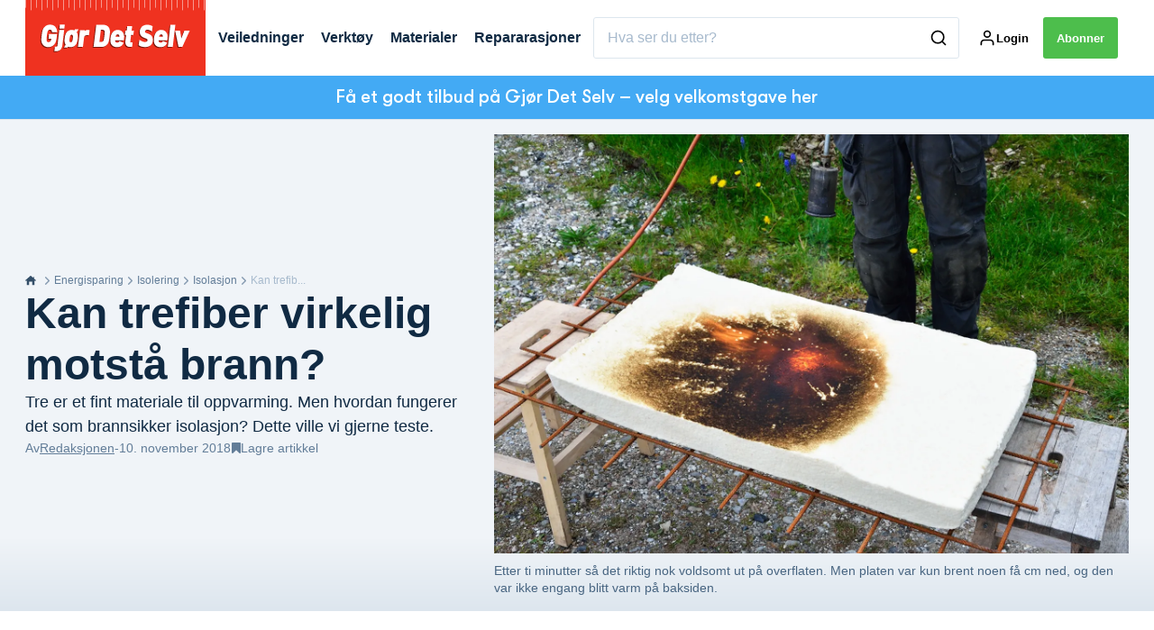

--- FILE ---
content_type: text/html; charset=utf-8
request_url: https://gjoerdetselv.com/energisparing/isolering/isolasjon/trefiberisolasjon-kan-trefiber-isolere-mot-brann
body_size: 44236
content:
<!doctype html>
<html data-n-head-ssr lang="nb" data-n-head="%7B%22lang%22:%7B%22ssr%22:%22nb%22%7D%7D">
  <head >
    <title>Trefiberisolasjon: Kan trefiber isolere mot brann? | gjoerdetselv.com</title><meta data-n-head="ssr" charset="utf-8"><meta data-n-head="ssr" name="viewport" content="width=device-width, initial-scale=1"><meta data-n-head="ssr" name="mobile-web-app-capable" content="yes"><meta data-n-head="ssr" name="apple-mobile-web-app-capable" content="yes"><meta data-n-head="ssr" name="apple-mobile-web-app-status-bar-style" content="black"><meta data-n-head="ssr" name="HandheldFriendly" content="true"><meta data-n-head="ssr" http-equiv="Accept-CH" content="DPR, Width, Viewport-Width"><meta data-n-head="ssr" http-equiv="X-UA-Compatible" content="IE=edge,chrome=1"><meta data-n-head="ssr" name="format-detection" content="telephone=no,date=no,address=no,email=no,url=no"><meta data-n-head="ssr" name="bwlVersion" content="1.5.2"><meta data-n-head="ssr" property="fb:app_id" content="casper.trolle@bonnier.dk"><meta data-n-head="ssr" property="og:locale" content="nb_NO"><meta data-n-head="ssr" property="og:site_name" content="Gjør Det Selv"><meta data-n-head="ssr" property="theme-color" content="#ed4b36"><meta data-n-head="ssr" name="description" content="Tre er et fint materiale til oppvarming. Men kan det isolere mot brann? Se hvordan det gikk, da vi væpnet oss med en gassflamme og testet tre typer isolasjon."><meta data-n-head="ssr" property="og:url" content="https://gjoerdetselv.com/energisparing/isolering/isolasjon/trefiberisolasjon-kan-trefiber-isolere-mot-brann"><meta data-n-head="ssr" property="og:title" content="Kan trefiber virkelig motstå brann?"><meta data-n-head="ssr" property="og:description" content="Tre er et fint materiale til oppvarming. Men kan det isolere mot brann? Se hvordan det gikk, da vi væpnet oss med en gassflamme og testet tre typer isolasjon."><meta data-n-head="ssr" property="og:type" content="article"><meta data-n-head="ssr" property="article:published_time" content="2018-11-10T15:20:27.000Z"><meta data-n-head="ssr" property="article:modified_time" content="2022-12-05T19:20:39.000Z"><meta data-n-head="ssr" property="article:section" content="Isolasjon"><meta data-n-head="ssr" property="og:article:author" content="Redaksjonen"><meta data-n-head="ssr" property="og:image" content="https://images.bonnier.cloud/files/gds/production/20170818072135/brandsikker-isolering.png?max-w=1200&amp;max-h=630&amp;fit=crop"><meta data-n-head="ssr" property="og:image:type" content="image/jpeg"><meta data-n-head="ssr" property="og:image:secure_url" content="https://images.bonnier.cloud/files/gds/production/20170818072135/brandsikker-isolering.png?max-w=1200&amp;max-h=630&amp;fit=crop"><meta data-n-head="ssr" property="og:image:width" content="1200"><meta data-n-head="ssr" property="og:image:height" content="630"><meta data-n-head="ssr" name="twitter:card" content="summary_large_image"><meta data-n-head="ssr" name="twitter:description" content="Tre er et fint materiale til oppvarming. Men kan det isolere mot brann? Se hvordan det gikk, da vi væpnet oss med en gassflamme og testet tre typer isolasjon."><meta data-n-head="ssr" name="twitter:title" content="Kan trefiber virkelig motstå brann?"><meta data-n-head="ssr" name="twitter:image" content="https://images.bonnier.cloud/files/gds/production/20170818072135/brandsikker-isolering.png"><meta data-n-head="ssr" name="twitter:image" content="https://images.bonnier.cloud/files/gds/production/20170818072135/brandsikker-isolering.png"><meta data-n-head="ssr" name="cxense-site-id" content="1141969515144292465"><meta data-n-head="ssr" name="cXenseParse:bno-country" content="no"><meta data-n-head="ssr" name="cXenseParse:bno-brand" content="GDS"><meta data-n-head="ssr" name="cXenseParse:bno-language" content="nb"><meta data-n-head="ssr" name="cXenseParse:articleid" content="84992"><meta data-n-head="ssr" name="cXenseParse:bno-pagetype" content="article"><meta data-n-head="ssr" name="cXenseParse:pageclass" content="content"><meta data-n-head="ssr" name="cXenseParse:title" content="Kan trefiber virkelig motstå brann?"><meta data-n-head="ssr" name="cXenseParse:body-text" content="Alminnelig fornuft sier at stein og glass ikke kan brenne. Mens tre derimot brenner veldig godt – derfor synes vi ikke det sånn umiddelbart høres ut som et smart materiale å isolere med. Men det er faktisk ikke riktig. For en brann er mye mer enn flammer. Det er først og fremst en veldig høy varme. Så høy, at stein og glass smelter, og da forsvinner den brannhemmende effekten.Trefiberisolasjon, både matter og granulat, er så kompakt, at flammene ikke kan få tak – på samme måte som flammer har vanskelig for å brenne en lukket bok. I tillegg er isolasjonen tilsatt en brannhemmer som fjerner oksygenet når temperaturen kommer over 200°, samtidig som treet forkuller. Når sotlaget har fått en viss tykkelse, fungerer det faktisk brannisolerende. I prinsippet kan et hus derfor være totalt utbrent, bortset fra trefiberisolasjonen, som bare er forkullet noen få cm. Vi ville teste dette, for å se hvordan steinull, glassull og trefiberisolasjon klarte seg overfor en gassflamme. Resultatet kan du se her. ## Testresultat**STEINULL:** Etter ti sekunder var det smeltet et stort hull tvers gjennom steinullsmatten.**GLASSULL:** Det tok også kun ti sekunder for flammene å smelte hull gjennom glassullsmatten.**TREFIBER:** Etter to minutter var det mye svart sot på trefibermatten, men bare på overflaten. ## Trefiberisolasjon slipper ut fuktTrefiberisolasjon kan – i motsetning til mineralull – oppta og avgi fukt. Det kalles hygroskopiske egenskaper. Slipper det inn fukt i en konstruksjon, er det en fordel at [isolasjonen](https://gjoerdetselv.com/energisparing/isolering/isolasjon/isolasjonsmateriale-de-6-mest-vanlige-typer-isolasjon) kan suge opp og trekke den vekk fra de bærende konstruksjonene. Fordi trefiberplatene kun dekkes med en membran som er vindtett, men ikke vanntett, kan fukten lett fordampe og slippe ut igjen.Den absolutt mest vanlige isolasjonsmetoden av mineralull og en dampsperre av 0,2 mm tykk plast, er en tett konstruksjon. På mange måter er det en fin egenskap, men har det først sneket seg fukt inn i isolasjonen (for eksempel via sokkelen), så blir fukten der, og i verste fall sprer den seg til bærende konstruksjoner, med risiko for råte og sopp.**LES OGSÅ:** [Infrarødt termometer - ta temperaturen på alle overflater](https://gjoerdetselv.com/energisparing/infrarodt-termometer-ta-temperaturen-pa-alle-overflater)"><meta data-n-head="ssr" name="cXenseParse:description" content="Tre er et fint materiale til oppvarming. Men kan det isolere mot brann? Se hvordan det gikk, da vi væpnet oss med en gassflamme og testet tre typer isolasjon."><meta data-n-head="ssr" name="cXenseParse:image" content="https://images.bonnier.cloud/files/gds/production/20170818072135/brandsikker-isolering.png"><meta data-n-head="ssr" name="cXenseParse:bno-danishsearchtitle" content="Kan træfiber virkelig modstå brand?"><meta data-n-head="ssr" name="cXenseParse:recs:recommendable" content="true"><meta data-n-head="ssr" name="cXenseParse:bno-metatag-changedate" content="2022-12-05T19:20:39.000Z"><meta data-n-head="ssr" name="cXenseParse:recs:publishtime" content="2018-11-10T15:20:27.000Z"><meta data-n-head="ssr" name="cXenseParse:time:bno-featuredtime" content="2018-11-10T15:20:27.000Z"><meta data-n-head="ssr" name="cXenseParse:bno-reading-time" content="3"><meta data-n-head="ssr" name="cXenseParse:bno-taxo-cat" content="Isolasjon"><meta data-n-head="ssr" name="cXenseParse:bno-taxo-cat-url" content="https://gjoerdetselv.com/energisparing/isolering/isolasjon"><meta data-n-head="ssr" name="cXenseParse:bno-taxo-cat-top" content="Energisparing"><meta data-n-head="ssr" name="cXenseParse:bno-taxo-editorial-type" content="Artikkel"><meta data-n-head="ssr" name="bcm-brand" content="GDS"><meta data-n-head="ssr" name="bcm-country" content="no"><meta data-n-head="ssr" name="bcm-type" content="site"><meta data-n-head="ssr" name="bcm-tablet-breakpoint" content="1025"><meta data-n-head="ssr" name="bcm-mobile-breakpoint" content="768"><meta data-n-head="ssr" name="bcm-title" content="Trefiberisolasjon: Kan trefiber isolere mot brann?"><meta data-n-head="ssr" name="bcm-sub" content="Energisparing"><meta data-n-head="ssr" name="bcm-categories" content="Isolasjon,Isolering,Energisparing"><meta data-n-head="ssr" name="bcm-tags" content=""><meta data-n-head="ssr" name="robots" content="max-image-preview:large"><meta data-n-head="ssr" property="bad:device" name="bad:device" content="desktop"><meta data-n-head="ssr" property="bad:pageType" name="bad:pageType" content="article"><link data-n-head="ssr" rel="icon" type="image/x-icon" href="/favicon.ico"><link data-n-head="ssr" rel="preconnect" href="https://dev.visualwebsiteoptimizer.com"><link data-n-head="ssr" rel="canonical" href="https://gjoerdetselv.com/energisparing/isolering/isolasjon/trefiberisolasjon-kan-trefiber-isolere-mot-brann"><link data-n-head="ssr" rel="alternate" type="application/rss+xml" title="Gjør Det Selv RSS feed" href="https://gjoerdetselv.com/feed/rss"><link data-n-head="ssr" rel="alternate" hreflang="sv-SE" href="https://gds.se/spara-energi/isolering/isoleringsmaterial/trafiberisolering-kan-trafiber-isolera-mot-brand"><link data-n-head="ssr" rel="alternate" hreflang="da-DK" href="https://goerdetselv.dk/spar-energi/isolering/isoleringsmateriale/traefiber-isolering-kan-traefiber-isolere-mod-brand"><link data-n-head="ssr" rel="alternate" hreflang="nb-NO" href="https://gjoerdetselv.com/energisparing/isolering/isolasjon/trefiberisolasjon-kan-trefiber-isolere-mot-brann"><link data-n-head="ssr" rel="alternate" hreflang="fi-FI" href="https://teeitse.com/saasta-energiaa/eristys/eristemateriaalit/puukuitueriste-hidastaako-puukuitueriste-paloa"><link data-n-head="ssr" rel="preload" as="image" href="https://images-bonnier.imgix.net/files/gds/production/20170818072102/traefiberisolering_brand_0.jpg?auto=compress,format&amp;w=1500&amp;fp-x=0.5&amp;fp-y=0.5 1500w" srcset="https://images-bonnier.imgix.net/files/gds/production/20170818072102/traefiberisolering_brand_0.jpg?auto=compress,format&amp;w=1500&amp;fp-x=0.5&amp;fp-y=0.5 1500w, https://images-bonnier.imgix.net/files/gds/production/20170818072102/traefiberisolering_brand_0.jpg?auto=compress,format&amp;w=1024&amp;fp-x=0.5&amp;fp-y=0.5 1024w, https://images-bonnier.imgix.net/files/gds/production/20170818072102/traefiberisolering_brand_0.jpg?auto=compress,format&amp;w=600&amp;fp-x=0.5&amp;fp-y=0.5 600w, https://images-bonnier.imgix.net/files/gds/production/20170818072102/traefiberisolering_brand_0.jpg?auto=compress,format&amp;w=500&amp;fp-x=0.5&amp;fp-y=0.5 500w, https://images-bonnier.imgix.net/files/gds/production/20170818072102/traefiberisolering_brand_0.jpg?auto=compress,format&amp;w=400&amp;fp-x=0.5&amp;fp-y=0.5 400w, https://images-bonnier.imgix.net/files/gds/production/20170818072102/traefiberisolering_brand_0.jpg?auto=compress,format&amp;w=350&amp;fp-x=0.5&amp;fp-y=0.5 350w, https://images-bonnier.imgix.net/files/gds/production/20170818072102/traefiberisolering_brand_0.jpg?auto=compress,format&amp;w=300&amp;fp-x=0.5&amp;fp-y=0.5 300w, https://images-bonnier.imgix.net/files/gds/production/20170818072102/traefiberisolering_brand_0.jpg?auto=compress,format&amp;w=275&amp;fp-x=0.5&amp;fp-y=0.5 275w, https://images-bonnier.imgix.net/files/gds/production/20170818072102/traefiberisolering_brand_0.jpg?auto=compress,format&amp;w=250&amp;fp-x=0.5&amp;fp-y=0.5 250w, https://images-bonnier.imgix.net/files/gds/production/20170818072102/traefiberisolering_brand_0.jpg?auto=compress,format&amp;w=225&amp;fp-x=0.5&amp;fp-y=0.5 225w, https://images-bonnier.imgix.net/files/gds/production/20170818072102/traefiberisolering_brand_0.jpg?auto=compress,format&amp;w=200&amp;fp-x=0.5&amp;fp-y=0.5 200w, https://images-bonnier.imgix.net/files/gds/production/20170818072102/traefiberisolering_brand_0.jpg?auto=compress,format&amp;w=185&amp;fp-x=0.5&amp;fp-y=0.5 185w"><script data-n-head="ssr" type="text/javascript" id="vwoCode">  window._vwo_code || (function() {
            var account_id = 713144,
                version = 2.1,
                settings_tolerance = 2000,
                hide_element = 'body',
                hide_element_style = 'opacity:0 !important;filter:alpha(opacity=0) !important;background:none !important;transition:none !important;',
                f = false, w = window, d = document, v = d.querySelector('#vwoCode'),
                cK = '_vwo_' + account_id + '_settings', cc = {};
            try {
              var c = JSON.parse(localStorage.getItem('_vwo_' + account_id + '_config'));
              cc = c && typeof c === 'object' ? c : {};
            } catch (e) {}
            var stT = cc.stT === 'session' ? w.sessionStorage : w.localStorage;
            code = {
              use_existing_jquery: function() { return typeof use_existing_jquery !== 'undefined' ? use_existing_jquery : undefined; },
              library_tolerance: function() { return typeof library_tolerance !== 'undefined' ? library_tolerance : undefined; },
              settings_tolerance: function() { return cc.sT || settings_tolerance; },
              hide_element_style: function() { return '{' + (cc.hES || hide_element_style) + '}'; },
              hide_element: function() {
                if (performance.getEntriesByName('first-contentful-paint')[0]) { return ''; }
                return typeof cc.hE === 'string' ? cc.hE : hide_element;
              },
              getVersion: function() { return version; },
              finish: function(e) {
                if (!f) {
                  f = true;
                  var t = d.getElementById('_vis_opt_path_hides');
                  if (t) t.parentNode.removeChild(t);
                  if (e) (new Image).src = 'https://dev.visualwebsiteoptimizer.com/ee.gif?a=' + account_id + e;
                }
              },
              finished: function() { return f; },
              addScript: function(e) {
                var t = d.createElement('script');
                t.type = 'text/javascript';
                if (e.src) { t.src = e.src; } else { t.text = e.text; }
                d.getElementsByTagName('head')[0].appendChild(t);
              },
              load: function(e, t) {
                var i = this.getSettings(), n = d.createElement('script'), r = this;
                t = t || {};
                if (i) {
                  n.textContent = i;
                  d.getElementsByTagName('head')[0].appendChild(n);
                  if (!w.VWO || VWO.caE) {
                    stT.removeItem(cK);
                    r.load(e);
                  }
                } else {
                  var o = new XMLHttpRequest();
                  o.open('GET', e, true);
                  o.withCredentials = !t.dSC;
                  o.responseType = t.responseType || 'text';
                  o.onload = function() {
                    if (t.onloadCb) { return t.onloadCb(o, e); }
                    if (o.status === 200) { _vwo_code.addScript({ text: o.responseText }); }
                    else { _vwo_code.finish('&e=loading_failure:' + e); }
                  };
                  o.onerror = function() {
                    if (t.onerrorCb) { return t.onerrorCb(e); }
                    _vwo_code.finish('&e=loading_failure:' + e);
                  };
                  o.send();
                }
              },
              getSettings: function() {
                try {
                  var e = stT.getItem(cK);
                  if (!e) { return; }
                  e = JSON.parse(e);
                  if (Date.now() > e.e) {
                    stT.removeItem(cK);
                    return;
                  }
                  return e.s;
                } catch (e) { return; }
              },
              init: function() {
                if (d.URL.indexOf('__vwo_disable__') > -1) return;
                var e = this.settings_tolerance();
                w._vwo_settings_timer = setTimeout(function() {
                  _vwo_code.finish();
                  stT.removeItem(cK);
                }, e);
                var t;
                if (this.hide_element() !== 'body') {
                  t = d.createElement('style');
                  var i = this.hide_element(), n = i ? i + this.hide_element_style() : '', r = d.getElementsByTagName('head')[0];
                  t.setAttribute('id', '_vis_opt_path_hides');
                  v && t.setAttribute('nonce', v.nonce);
                  t.setAttribute('type', 'text/css');
                  if (t.styleSheet) t.styleSheet.cssText = n;
                  else t.appendChild(d.createTextNode(n));
                  r.appendChild(t);
                } else {
                  t = d.getElementsByTagName('head')[0];
                  var n = d.createElement('div');
                  n.style.cssText = 'z-index: 2147483647 !important;position: fixed !important;left: 0 !important;top: 0 !important;width: 100% !important;height: 100% !important;background: white !important;';
                  n.setAttribute('id', '_vis_opt_path_hides');
                  n.classList.add('_vis_hide_layer');
                  t.parentNode.insertBefore(n, t.nextSibling);
                }
                var o = 'https://dev.visualwebsiteoptimizer.com/j.php?a=' + account_id + '&u=' + encodeURIComponent(d.URL) + '&vn=' + version;
                if (w.location.search.indexOf('_vwo_xhr') !== -1) {
                  this.addScript({ src: o });
                } else {
                  this.load(o + '&x=true');
                }
              }
            };
            w._vwo_code = code;
            code.init();
          })();
      
          window.VWO = window.VWO || [];
          window.VWO.push(['onVariationApplied', function(data) {
            var expId = data[1];
            var variationId = data[2];
            if (typeof(_vwo_exp[expId].comb_n[variationId]) !== 'undefined' && ['VISUAL_AB', 'VISUAL', 'SPLIT_URL', 'SURVEY'].indexOf(_vwo_exp[expId].type) > -1) {
              var x = [_vwo_exp[expId].comb_n[variationId]];
              window._mfq = window._mfq || [];
              window._mfq.push(["tag", "Variant: " + x]);
            }
          }]);  </script><script data-n-head="ssr" data-hid="gtm-script">if(!window._gtm_init){window._gtm_init=1;(function(w,n,d,m,e,p){w[d]=(w[d]==1||n[d]=='yes'||n[d]==1||n[m]==1||(w[e]&&w[e][p]&&w[e][p]()))?1:0})(window,navigator,'doNotTrack','msDoNotTrack','external','msTrackingProtectionEnabled');(function(w,d,s,l,x,y){w[x]={};w._gtm_inject=function(i){if(w.doNotTrack||w[x][i])return;w[x][i]=1;w[l]=w[l]||[];w[l].push({'gtm.start':new Date().getTime(),event:'gtm.js'});var f=d.getElementsByTagName(s)[0],j=d.createElement(s);j.async=true;j.src='https://www.googletagmanager.com/gtm.js?id='+i;f.parentNode.insertBefore(j,f);}})(window,document,'script','dataLayer','_gtm_ids','_gtm_inject')}</script><script data-n-head="ssr" data-hid="CookieConsent" id="CookieConsent" type="text/javascript" charset="utf-8">window.gdprAppliesGlobally=true;(function(){function r(e){if(!window.frames[e]){if(document.body&&document.body.firstChild){var t=document.body;var n=document.createElement("iframe");n.style.display="none";n.name=e;n.title=e;t.insertBefore(n,t.firstChild)}else{setTimeout(function(){r(e)},5)}}}function e(n,i,o,c,s){function e(e,t,n,r){if(typeof n!=="function"){return}if(!window[i]){window[i]=[]}var a=false;if(s){a=s(e,r,n)}if(!a){window[i].push({command:e,version:t,callback:n,parameter:r})}}e.stub=true;e.stubVersion=2;function t(r){if(!window[n]||window[n].stub!==true){return}if(!r.data){return}var a=typeof r.data==="string";var e;try{e=a?JSON.parse(r.data):r.data}catch(t){return}if(e[o]){var i=e[o];window[n](i.command,i.version,function(e,t){var n={};n[c]={returnValue:e,success:t,callId:i.callId};r.source.postMessage(a?JSON.stringify(n):n,"*")},i.parameter)}}if(typeof window[n]!=="function"){window[n]=e;if(window.addEventListener){window.addEventListener("message",t,false)}else{window.attachEvent("onmessage",t)}}}e("__tcfapi","__tcfapiBuffer","__tcfapiCall","__tcfapiReturn");r("__tcfapiLocator");(function(e,t){var n=document.createElement("link");n.rel="preload";n.as="script";var r=document.createElement("script");r.id="spcloader";r.type="text/javascript";r["async"]=true;r.charset="utf-8";var a="https://sdk.privacy-center.org/"+e+"/loader.js?target_type=notice&target="+t;n.href=a;r.src=a;var i=document.getElementsByTagName("script")[0];i.parentNode.insertBefore(n,i);i.parentNode.insertBefore(r,i)})("fb809c51-e9cd-4e35-a92d-e44bb858841e","iQx6jbWh")})();</script><script data-n-head="ssr" data-hid="DidomiConfig" innterHTML="window.didomiConfig = {
        user: {
          bots: {
            consentRequired: false,
            types: ['crawlers', 'performance'],
            extraUserAgents: [],
          }
        }
      }" type="text/javascript" charset="utf-8"></script><script data-n-head="ssr" data-hid="gpt-script-id" src="https://securepubads.g.doubleclick.net/tag/js/gpt.js" data-vendor="google"></script><script data-n-head="ssr" data-hid="rubicon-script-id" src="https://micro.rubiconproject.com/prebid/dynamic/12954.js?site=BP_NO" id="rubicon-script-id" data-vendor="iab:52"></script><script data-n-head="ssr" data-hid="cxense" src="https://cdn.cxense.com/cx.cce.js" defer ssr="false"></script><script data-n-head="ssr" data-hid="common-bonnier-datalayer-cloud-script" src="https://europe-west1-bonnier-big-data.cloudfunctions.net/commonBonnierDataLayer" async></script><script data-n-head="ssr" data-hid="cxense-init" type="text/javascript" charset="utf-8">
            window.cX = window.cX || {}
            window.cX.callQueue = window.cX.callQueue || []
            window.cX.callQueue.push(['setSiteId', '1141969515144292465'])
            window.cX.callQueue.push(['sendPageViewEvent'])
          </script><script data-n-head="ssr" data-hid="piano-script" type="text/javascript" charset="utf-8" ssr="false">
          tp = window.tp || [];
          tp.push(["setAid", 'd96NVkXIpu']);
          tp.push(["setSandbox", false]);
          tp.push(["setCxenseSiteId", '1141969515144292465']);

          (function(src) {
              var a = document.createElement("script");
              a.type = "text/javascript";
              a.async = true;
              a.src = src;
              var b = document.getElementsByTagName("script")[0];
              b.parentNode.insertBefore(a, b)
          })("https://cdn.tinypass.com/api/tinypass.min.js");
      </script><script data-n-head="ssr" type="application/ld+json">[{"@context":"https://schema.org","@type":"Article","@id":"https://gjoerdetselv.com/energisparing/isolering/isolasjon/trefiberisolasjon-kan-trefiber-isolere-mot-brann#article","inLanguage":"nb-NO","url":"https://gjoerdetselv.com/energisparing/isolering/isolasjon/trefiberisolasjon-kan-trefiber-isolere-mot-brann","mainEntityOfPage":"https://gjoerdetselv.com/energisparing/isolering/isolasjon/trefiberisolasjon-kan-trefiber-isolere-mot-brann","name":"Kan trefiber virkelig motstå brann?","image":"https://images.bonnier.cloud/files/gds/production/20170818072135/brandsikker-isolering.png","description":"Tre er et fint materiale til oppvarming. Men kan det isolere mot brann? Se hvordan det gikk, da vi væpnet oss med en gassflamme og testet tre typer isolasjon.","headline":"Kan trefiber virkelig motstå brann?","datePublished":"2018-11-10T15:20:27.000Z","dateModified":"2022-12-05T19:20:39.000Z","publisher":[{"@type":"Organization","url":"https://gjoerdetselv.com","name":"Gjør Det Selv","description":"Norges eneste gjør det selv magasin. Vi tilbyr over 1000 trinn for trinn-veiledninger utført av fagfolk som sikrer deg et godt resultat.","logo":[{"@type":"ImageObject","url":"gjoerdetselv.com/logo.png"}]}],"author":[{"@type":"Person","@id":"https://gjoerdetselv.com/author#Person","name":"Redaksjonen","url":"https://gjoerdetselv.com/author","jobTitle":null,"description":"","image":[]}],"potentialAction":[{"@type":"ReadAction","target":["https://gjoerdetselv.com"]},{"@type":"SearchAction","target":[{"@type":"EntryPoint","urlTemplate":"https://gjoerdetselv.com/search?s={search_term_string}"}],"query-input":[{"@type":"PropertyValueSpecification","valueRequired":"https://schema.org/True","valueName":"search_term_string"}]}]},{"@context":"https://schema.org","@type":"ItemList","itemListElement":[]},{"@context":"https://schema.org","@type":"ItemList","itemListElement":[]},{"@context":"https://schema.org","@type":"BreadcrumbList","itemListElement":[{"@context":"https://schema.org","@type":"ListItem","position":0,"name":"energisparing","item":"https://gjoerdetselv.com/energisparing"},{"@context":"https://schema.org","@type":"ListItem","position":1,"name":"isolering","item":"https://gjoerdetselv.com/energisparing/isolering"},{"@context":"https://schema.org","@type":"ListItem","position":2,"name":"isolasjon","item":"https://gjoerdetselv.com/energisparing/isolering/isolasjon"},{"@context":"https://schema.org","@type":"ListItem","position":3,"name":"trefiberisolasjon kan trefiber isolere mot brann","item":null}]},{"@context":"https://schema.org","@type":"Article","@id":"https://gjoerdetselv.com/energisparing/isolering/isolasjon/trefiberisolasjon-kan-trefiber-isolere-mot-brann#article","inLanguage":"nb-NO"}]</script><link rel="preload" href="/_nuxt/acae19b.js" as="script"><link rel="preload" href="/_nuxt/688534e.js" as="script"><link rel="preload" href="/_nuxt/css/2d01f6a.css" as="style"><link rel="preload" href="/_nuxt/4bf0f0a.js" as="script"><link rel="preload" href="/_nuxt/css/b0815cb.css" as="style"><link rel="preload" href="/_nuxt/094cfbe.js" as="script"><link rel="preload" href="/_nuxt/39838c3.js" as="script"><link rel="preload" href="/_nuxt/css/6587ab0.css" as="style"><link rel="preload" href="/_nuxt/d5a76bb.js" as="script"><link rel="preload" href="/_nuxt/css/9b7a208.css" as="style"><link rel="preload" href="/_nuxt/0e9772d.js" as="script"><link rel="preload" href="/_nuxt/d205865.js" as="script"><link rel="preload" href="/_nuxt/css/8d068eb.css" as="style"><link rel="preload" href="/_nuxt/aabe30b.js" as="script"><link rel="preload" href="/_nuxt/css/e86d5b9.css" as="style"><link rel="preload" href="/_nuxt/dcd5f3b.js" as="script"><link rel="preload" href="/_nuxt/css/9c1bd75.css" as="style"><link rel="preload" href="/_nuxt/53fcdfa.js" as="script"><link rel="preload" href="/_nuxt/css/fd249dc.css" as="style"><link rel="preload" href="/_nuxt/d24b8b7.js" as="script"><link rel="stylesheet" href="/_nuxt/css/2d01f6a.css"><link rel="stylesheet" href="/_nuxt/css/b0815cb.css"><link rel="stylesheet" href="/_nuxt/css/6587ab0.css"><link rel="stylesheet" href="/_nuxt/css/9b7a208.css"><link rel="stylesheet" href="/_nuxt/css/8d068eb.css"><link rel="stylesheet" href="/_nuxt/css/e86d5b9.css"><link rel="stylesheet" href="/_nuxt/css/9c1bd75.css"><link rel="stylesheet" href="/_nuxt/css/fd249dc.css">
  </head>
  <body class="no-js" data-n-head="%7B%22class%22:%7B%22ssr%22:%22no-js%22%7D%7D">
    <noscript data-n-head="ssr" data-hid="gtm-noscript" data-pbody="true"><iframe src="https://www.googletagmanager.com/ns.html?id=GTM-5HQ6KLM&" height="0" width="0" style="display:none;visibility:hidden" title="gtm"></iframe></noscript><div data-server-rendered="true" id="__nuxt"><!----><div id="__layout"><main data-fetch-key="data-v-52bc752c:0" style="position:relative;" data-v-52bc752c><div id="mkt-placement-5" data-v-afb14004 data-v-52bc752c></div> <div id="mkt-placement-4" data-v-afb14004 data-v-52bc752c></div> <div id="mkt-placement-11" data-v-afb14004 data-v-52bc752c></div> <div data-v-52bc752c><div class="vue-portal-target" data-v-52bc752c></div></div> <header class="header grid" data-v-88487374 data-v-52bc752c><div class="header__row grid__item--content-wide" data-v-88487374><a href="/" title="Tilbake til fronten" class="header__logo nuxt-link-active" data-v-3817705c data-v-88487374><svg viewBox="0 0 190 80" data-v-3817705c><use xlink:href="/_nuxt/img/sprite.b1bbd6b.svg#logo__no"></use></svg></a> <nav class="header__menu" data-v-88487374><ul class="menu" data-v-88487374><li class="menu__item" data-v-88487374><a href="/energisparing/isolering/isolasjon/trefiberisolasjon-kan-trefiber-isolere-mot-brann#" class="menu__link" data-v-88487374>
            Veiledninger
          </a> <ul class="submenu" style="display:none;" data-v-88487374><li class="submenu__item" data-v-88487374><a href="/om-gjor-det-selv/finn-alle-veiledninger-hos-gjor-det-selv" class="submenu__link" data-v-88487374>
                Finn alle veiledninger
              </a></li><li class="submenu__item" data-v-88487374><a href="/bad" class="submenu__link" data-v-88487374>
                Bad
              </a></li><li class="submenu__item" data-v-88487374><a href="/bygninger/drivhus-og-orangeri" class="submenu__link" data-v-88487374>
                Drivhus og orangeri
              </a></li><li class="submenu__item" data-v-88487374><a href="/kjokken" class="submenu__link" data-v-88487374>
                Kjøkken
              </a></li><li class="submenu__item" data-v-88487374><a href="/hage/pergola" class="submenu__link" data-v-88487374>
                Pergola
              </a></li><li class="submenu__item" data-v-88487374><a href="/hage/plantekasse" class="submenu__link" data-v-88487374>
                Plantekasse
              </a></li><li class="submenu__item" data-v-88487374><a href="/tegneprogrammer" class="submenu__link" data-v-88487374>
                Tegneprogrammer
              </a></li><li class="submenu__item" data-v-88487374><a href="/bygninger/utebod" class="submenu__link" data-v-88487374>
                Utebod
              </a></li><li class="submenu__item" data-v-88487374><a href="/hage/utekjokken" class="submenu__link" data-v-88487374>
                Utekjøkken
              </a></li><li class="submenu__item" data-v-88487374><a href="/uteplass" class="submenu__link" data-v-88487374>
                Uteplass
              </a></li></ul></li><li class="menu__item" data-v-88487374><a href="/energisparing/isolering/isolasjon/trefiberisolasjon-kan-trefiber-isolere-mot-brann#" class="menu__link" data-v-88487374>
            Verktøy
          </a> <ul class="submenu" style="display:none;" data-v-88487374><li class="submenu__item" data-v-88487374><a href="/uavhengige-tester-av-verktoey" class="submenu__link" data-v-88487374>
                Tester av verktøy
              </a></li><li class="submenu__item" data-v-88487374><a href="/verktoey/drill" class="submenu__link" data-v-88487374>
                Drill
              </a></li><li class="submenu__item" data-v-88487374><a href="/verktoey/hagemaskiner" class="submenu__link" data-v-88487374>
                Hagemaskiner
              </a></li><li class="submenu__item" data-v-88487374><a href="/verktoey/elektrisk-sag" class="submenu__link" data-v-88487374>
                Sager
              </a></li><li class="submenu__item" data-v-88487374><a href="/verktoey/slipemaskiner" class="submenu__link" data-v-88487374>
                Slipemaskiner
              </a></li><li class="submenu__item" data-v-88487374><a href="/om-gjor-det-selv/finn-alle-artikler-om-verktoy-hos-gjor-det-selv" class="submenu__link" data-v-88487374>
                Finn alle artikler om verktøy
              </a></li></ul></li><li class="menu__item" data-v-88487374><a href="/energisparing/isolering/isolasjon/trefiberisolasjon-kan-trefiber-isolere-mot-brann#" class="menu__link" data-v-88487374>
            Materialer
          </a> <ul class="submenu" style="display:none;" data-v-88487374><li class="submenu__item" data-v-88487374><a href="/materialguiden" class="submenu__link" data-v-88487374>
                Materialguiden
              </a></li><li class="submenu__item" data-v-88487374><a href="/materialguiden" class="submenu__link" data-v-88487374>
                Sammenlign 500 materialer
              </a></li><li class="submenu__item" data-v-88487374><a href="/materialer/treplater" class="submenu__link" data-v-88487374>
                Byggeplater
              </a></li><li class="submenu__item" data-v-88487374><a href="/materialer/fugemasse" class="submenu__link" data-v-88487374>
                Fugemasse
              </a></li><li class="submenu__item" data-v-88487374><a href="/materialer/gipsplater" class="submenu__link" data-v-88487374>
                Gipsplater
              </a></li><li class="submenu__item" data-v-88487374><a href="/materialer/maling" class="submenu__link" data-v-88487374>
                Maling og lakk
              </a></li><li class="submenu__item" data-v-88487374><a href="/materialer/sand-og-grus" class="submenu__link" data-v-88487374>
                Sand og grus
              </a></li><li class="submenu__item" data-v-88487374><a href="/uteplass/terrasse/terrassebord" class="submenu__link" data-v-88487374>
                Terrassebord
              </a></li><li class="submenu__item" data-v-88487374><a href="/materialer/tre" class="submenu__link" data-v-88487374>
                Tre
              </a></li><li class="submenu__item" data-v-88487374><a href="/om-gjor-det-selv/finn-alle-artikler-om-materialer-hos-gjor-det-selv" class="submenu__link" data-v-88487374>
                Finn alle artikler om materialer
              </a></li></ul></li><li class="menu__item" data-v-88487374><a href="/energisparing/isolering/isolasjon/trefiberisolasjon-kan-trefiber-isolere-mot-brann#" class="menu__link" data-v-88487374>
            Repararasjoner
          </a> <ul class="submenu" style="display:none;" data-v-88487374><li class="submenu__item" data-v-88487374><a href="/husets-vigtigste-reparationer" class="submenu__link" data-v-88487374>
                Se over 300 reparasjoner
              </a></li></ul></li></ul></nav> <div class="header__search" data-v-88487374><div class="search" data-v-88487374><button class="btn btn--border-alt btn--sm btn--narrow search__toggle" data-v-88487374><svg viewBox="0 0 24 24" class="search__toggle__icon search__toggle__icon--close" data-v-88487374><use xlink:href="/_nuxt/img/sprite.b1bbd6b.svg#close"></use></svg> <svg viewBox="0 0 24 24" class="search__toggle__icon search__toggle__icon--search" data-v-88487374><use xlink:href="/_nuxt/img/sprite.b1bbd6b.svg#search"></use></svg> <span class="search__toggle--label" data-v-88487374>
            Søk
          </span></button> <div class="search__wrapper searchForm" data-v-88487374><form action="/search" method="get" class="search__form" data-v-88487374><input id="main-search-input" placeholder="Hva ser du etter?" name="s" type="search" value class="search__input hide-clear" data-v-88487374> <button type="submit" class="search__submit" data-v-88487374><svg viewBox="0 0 24 24" class="search__svg" data-v-88487374><use xlink:href="/_nuxt/img/sprite.b1bbd6b.svg#search"></use></svg></button></form></div></div></div> <div class="header__tools" data-v-88487374><div class="tools" data-v-88487374><button class="btn btn--border-alt btn--sm btn--narrow toggleLogin" style="display:none;" data-v-88487374><svg viewBox="0 0 21 21" class="search__svg" data-v-88487374><use xlink:href="/_nuxt/img/sprite.b1bbd6b.svg#user"></use></svg> <span class="tools__label tools__item--login-label" data-v-88487374></span></button> <a href="https://id.bonnierpublications.com/login" class="btn btn--border-alt btn--sm btn--narrow" style="display:;" data-v-88487374><svg viewBox="0 0 21 21" class="search__svg" data-v-88487374><use xlink:href="/_nuxt/img/sprite.b1bbd6b.svg#user"></use></svg> <span class="tools__label tools__item--login-label hidden-sm-down" data-v-88487374>
            Login</span></a> <button class="btn btn--sm btn--green btn--subscribe mkt-subscribe-trigger" style="display:;" data-v-88487374>
          Abonner
        </button> <div tabindex="-1" class="user-menu" data-v-88487374><div class="user-list" data-v-88487374><li class="user-list__item" data-v-88487374><a href="/min-side" title="Min informasjon" class="user-list__link" data-v-88487374><span data-v-88487374>Min informasjon</span></a></li><li class="user-list__item" data-v-88487374><a href="/mine-lagrede-artikler" title="Mine lagrede artikler" class="user-list__link" data-v-88487374><span data-v-88487374>Mine lagrede artikler</span></a></li> <li class="user-list__item" data-v-88487374><button class="btn btn--primary btn--sm btn--block" data-v-88487374>
                Log ud
              </button></li></div></div></div></div></div> <div id="mkt-placement-2" class="top-ribbon grid__item--full" data-v-88487374></div></header> <div class="content-wrapper" data-v-52bc752c><div class="site-content" data-v-52bc752c><div data-fetch-key="0"><div data-fetch-key="data-v-8cf66260:0" class="article" data-v-8cf66260><DIV class="v-portal" style="display:none;" data-v-8cf66260></DIV> <article data-v-8cf66260><!----> <!----> <div class="grid article content" data-v-8cf66260><div chapters="" class="grid__item--full grid content-header--box" data-v-8cf66260><div class="grid__item--full grid content-header"><div data-fetch-key="1" class="grid__item--content-wide inner-grid"><div class="content-header__wrapper grid__item--full md-grid__item-5col"><div class="article-header__content"><div class="content-header__content"><div class="breadcrumbs content-header--breadcrumb" data-v-fca49f64><a href="/" class="breadcrumbs__home" data-v-fca49f64><svg viewBox="0 0 13 13" class="breadcrumbs__home" data-v-fca49f64><use xlink:href="/_nuxt/img/sprite.b1bbd6b.svg#gds_home"></use></svg></a> <div class="breadcrumbs__item" data-v-fca49f64><svg viewBox="0 0 24 24" class="breadcrumbs__arrow" data-v-fca49f64><use xlink:href="/_nuxt/img/sprite.b1bbd6b.svg#chevron-right"></use></svg> <a href="/energisparing" class="breadcrumbs__link nuxt-link-active" data-v-fca49f64>Energisparing
    </a></div><div class="breadcrumbs__item" data-v-fca49f64><svg viewBox="0 0 24 24" class="breadcrumbs__arrow" data-v-fca49f64><use xlink:href="/_nuxt/img/sprite.b1bbd6b.svg#chevron-right"></use></svg> <a href="/energisparing/isolering" class="breadcrumbs__link nuxt-link-active" data-v-fca49f64>Isolering
    </a></div><div class="breadcrumbs__item" data-v-fca49f64><svg viewBox="0 0 24 24" class="breadcrumbs__arrow" data-v-fca49f64><use xlink:href="/_nuxt/img/sprite.b1bbd6b.svg#chevron-right"></use></svg> <a href="/energisparing/isolering/isolasjon" class="breadcrumbs__link nuxt-link-active" data-v-fca49f64>Isolasjon
    </a></div><div class="breadcrumbs__item" data-v-fca49f64><svg viewBox="0 0 24 24" class="breadcrumbs__arrow" data-v-fca49f64><use xlink:href="/_nuxt/img/sprite.b1bbd6b.svg#chevron-right"></use></svg> <span class="breadcrumbs__no-link" data-v-fca49f64>Kan trefib...</span></div></div> <h1 class="content-header__title cXenseParse">Kan trefiber virkelig motstå brann?</h1> <p class="content-header__summary cXenseParse">
          Tre er et fint materiale til oppvarming. Men hvordan fungerer det som brannsikker isolasjon? Dette ville vi gjerne teste.
        </p> <div class="content-header__byline"><div id="69" count="2157" timezone_type="3" timezone="Europe/Copenhagen" class="grid__item--content" data-v-0e8eb721><div class="article-byline" data-v-0e8eb721><div class="article-byline__author" data-v-0e8eb721><div class="article-byline__name" data-v-0e8eb721><span class="article-byline__tease" data-v-0e8eb721>
          Av
        </span> <div data-v-0e8eb721><div data-v-0e8eb721><a href="/author" class="article-byline__link" data-v-0e8eb721>Redaksjonen</a></div> <!----></div></div> <span data-v-0e8eb721>-</span> <div class="article-byline__date" data-v-0e8eb721>10. november 2018</div></div></div></div> <div class="content-header--tools"><button class="content-header--tools__link"><i class="icon-bookmark content-header--tools__icon"></i> <span class="content-header--tools_message">
                Lagre artikkel
              </span></button> <span class="tooltip" style="display:none;">Du må være logget inn for å lagre artikler</span></div></div> <!----></div></div></div> <div class="grid__item--full md-grid__item-7col"><div class="widget" data-v-98843fcc><figure class="default" data-v-98843fcc><a href="https://images-bonnier.imgix.net/files/gds/production/20170818072102/traefiberisolering_brand_0.jpg?auto=compress,format" class="image__link" data-v-98843fcc><picture class="image__skeleton" style="padding-top:66%;--focalpoint:50% 50%;" data-v-16c31072 data-v-98843fcc><source data-srcset="https://images-bonnier.imgix.net/files/gds/production/20170818072102/traefiberisolering_brand_0.jpg?auto=compress,format&amp;w=1500&amp;fp-x=0.5&amp;fp-y=0.5 1500w, https://images-bonnier.imgix.net/files/gds/production/20170818072102/traefiberisolering_brand_0.jpg?auto=compress,format&amp;w=1024&amp;fp-x=0.5&amp;fp-y=0.5 1024w, https://images-bonnier.imgix.net/files/gds/production/20170818072102/traefiberisolering_brand_0.jpg?auto=compress,format&amp;w=600&amp;fp-x=0.5&amp;fp-y=0.5 600w, https://images-bonnier.imgix.net/files/gds/production/20170818072102/traefiberisolering_brand_0.jpg?auto=compress,format&amp;w=500&amp;fp-x=0.5&amp;fp-y=0.5 500w, https://images-bonnier.imgix.net/files/gds/production/20170818072102/traefiberisolering_brand_0.jpg?auto=compress,format&amp;w=400&amp;fp-x=0.5&amp;fp-y=0.5 400w, https://images-bonnier.imgix.net/files/gds/production/20170818072102/traefiberisolering_brand_0.jpg?auto=compress,format&amp;w=350&amp;fp-x=0.5&amp;fp-y=0.5 350w, https://images-bonnier.imgix.net/files/gds/production/20170818072102/traefiberisolering_brand_0.jpg?auto=compress,format&amp;w=300&amp;fp-x=0.5&amp;fp-y=0.5 300w, https://images-bonnier.imgix.net/files/gds/production/20170818072102/traefiberisolering_brand_0.jpg?auto=compress,format&amp;w=275&amp;fp-x=0.5&amp;fp-y=0.5 275w, https://images-bonnier.imgix.net/files/gds/production/20170818072102/traefiberisolering_brand_0.jpg?auto=compress,format&amp;w=250&amp;fp-x=0.5&amp;fp-y=0.5 250w, https://images-bonnier.imgix.net/files/gds/production/20170818072102/traefiberisolering_brand_0.jpg?auto=compress,format&amp;w=225&amp;fp-x=0.5&amp;fp-y=0.5 225w, https://images-bonnier.imgix.net/files/gds/production/20170818072102/traefiberisolering_brand_0.jpg?auto=compress,format&amp;w=200&amp;fp-x=0.5&amp;fp-y=0.5 200w, https://images-bonnier.imgix.net/files/gds/production/20170818072102/traefiberisolering_brand_0.jpg?auto=compress,format&amp;w=185&amp;fp-x=0.5&amp;fp-y=0.5 185w" data-v-16c31072> <img sizes="auto" data-src="https://images-bonnier.imgix.net/files/gds/production/20170818072102/traefiberisolering_brand_0.jpg?auto=compress,format&amp;w=1500&amp;fp-x=0.5&amp;fp-y=0.5 1500w" src="https://images-bonnier.imgix.net/files/gds/production/20170818072102/traefiberisolering_brand_0.jpg?auto=compress,format&amp;w=1500&amp;fp-x=0.5&amp;fp-y=0.5 1500w" alt="" title="" width="1000" height="667" class="lazyloaded image__position__no__lazy" data-v-16c31072></picture></a> <figcaption class="caption" data-v-98843fcc><div class="markdown ol-default cXenseParse" data-v-98843fcc><p>Etter ti minutter så det riktig nok voldsomt ut på overflaten. Men platen var kun brent noen få cm ned, og den var ikke engang blitt varm på baksiden.</p></div> <!----></figcaption></figure></div></div></div></div></div> <!----> <div class="grid__item--content-wide inner-grid paywall article__content" data-v-8cf66260><aside class="lg-grid__item-5col grid__item--full" data-v-8cf66260><!----> <!----></aside> <div id="mkt-placement-7" data-v-afb14004 data-v-8cf66260></div> <div class="articleContent lg-grid__item-7col grid__item--full" data-v-8cf66260><!----> <div data-v-8cf66260><div class="articleContent" data-v-8cf66260><div index="0" class="grid__item text_item" data-v-8cf66260><div index="0" type="text_item" uuid="b387cc77-10bc-4d8d-b703-e5764655c86a" class="grid__item--content widget text-item-wrapper grid__item" data-v-8cf66260><div class="markdown cXenseParse"><p>Alminnelig fornuft sier at stein og glass ikke kan brenne. Mens tre derimot brenner veldig godt – derfor synes vi ikke det sånn umiddelbart høres ut som et smart materiale å isolere med. Men det er faktisk ikke riktig. For en brann er mye mer enn flammer. Det er først og fremst en veldig høy varme. Så høy, at stein og glass smelter, og da forsvinner den brannhemmende effekten.</p><p>Trefiberisolasjon, både matter og granulat, er så kompakt, at flammene ikke kan få tak – på samme måte som flammer har vanskelig for å brenne en lukket bok. I tillegg er isolasjonen tilsatt en brannhemmer som fjerner oksygenet når temperaturen kommer over 200°, samtidig som treet forkuller. Når sotlaget har fått en viss tykkelse, fungerer det faktisk brannisolerende. I prinsippet kan et hus derfor være totalt utbrent, bortset fra trefiberisolasjonen, som bare er forkullet noen få cm. Vi ville teste dette, for å se hvordan steinull, glassull og trefiberisolasjon klarte seg overfor en gassflamme. Resultatet kan du se her.</p></div></div> <!----></div><div index="1" class="grid__item bcm_banner" data-v-8cf66260><div index="1" type="bcm_banner" uuid="e55c5c44-8c7b-4254-924b-9b308328cd35" class="grid__item--full grid__item grid__item--content bcm-banner bonnier-ad grid__item" style="text-align:center !important;" data-v-6c7431a2 data-v-8cf66260><b-a-d slotname="articlemodule" data-v-6c7431a2></b-a-d></div> <!----></div><div index="2" class="grid__item text_item" data-v-8cf66260><div index="2" type="text_item" uuid="f65bfa24-3242-4d8b-b5be-9e35b53e3dfe" class="grid__item--content widget text-item-wrapper grid__item" data-v-8cf66260><div class="markdown cXenseParse">
    <h2 id="testresultat">
      Testresultat
    </h2>
    

    <p><strong>STEINULL:</strong> Etter ti sekunder var det smeltet et stort hull tvers gjennom steinullsmatten.</p><p><strong>GLASSULL:</strong> Det tok også kun ti sekunder for flammene å smelte hull gjennom glassullsmatten.</p><p><strong>TREFIBER:</strong> Etter to minutter var det mye svart sot på trefibermatten, men bare på overflaten.</p></div></div> <!----></div><div index="3" class="grid__item text_item" data-v-8cf66260><div index="3" type="text_item" uuid="ce24519d-c176-41f4-a742-9af494ed3d2e" class="grid__item--content widget text-item-wrapper grid__item" data-v-8cf66260><div class="markdown cXenseParse">
    <h2 id="trefiberisolasjon-slipper-ut-fukt">
      Trefiberisolasjon slipper ut fukt
    </h2>
    

    <p>Trefiberisolasjon kan – i motsetning til mineralull – oppta og avgi fukt. Det kalles hygroskopiske egenskaper. Slipper det inn fukt i en konstruksjon, er det en fordel at <a href="https://gjoerdetselv.com/energisparing/isolering/isolasjon/isolasjonsmateriale-de-6-mest-vanlige-typer-isolasjon" >isolasjonen</a> kan suge opp og trekke den vekk fra de bærende konstruksjonene. Fordi trefiberplatene kun dekkes med en membran som er vindtett, men ikke vanntett, kan fukten lett fordampe og slippe ut igjen.</p><p>Den absolutt mest vanlige isolasjonsmetoden av mineralull og en dampsperre av 0,2 mm tykk plast, er en tett konstruksjon. På mange måter er det en fin egenskap, men har det først sneket seg fukt inn i isolasjonen (for eksempel via sokkelen), så blir fukten der, og i verste fall sprer den seg til bærende konstruksjoner, med risiko for råte og sopp.</p><p><strong>LES OGSÅ:</strong> <a href="https://gjoerdetselv.com/energisparing/infrarodt-termometer-ta-temperaturen-pa-alle-overflater" >Infrarødt termometer - ta temperaturen på alle overflater</a></p></div></div> <!----></div></div></div> <!----> <div class="grid__item--content grid__item--content centered-content ctm-container" data-v-3060bc56 data-v-8cf66260><div id="mkt-placement-3" data-v-afb14004 data-v-3060bc56></div> <!----></div> <ul class="tag-list" data-v-8cf66260></ul></div></div> <div id="mkt-placement-16" class="grid__item--content-wide" data-v-8cf66260></div> <div id="mkt-placement-19" class="grid__item--content-wide" data-v-8cf66260></div></div></article></div></div></div></div> <footer class="site-footer grid" data-v-2970477d data-v-52bc752c><div class="grid__item--full scroll-top" data-v-2970477d><div class="scroll-top__content" data-v-2970477d><a href="#" class="scroll-top__link" data-v-2970477d>
        Til toppen
        <span class="scroll-top__icon" data-v-2970477d><svg viewBox="0 0 24 24" class="scroll-top__svg" data-v-2970477d><use xlink:href="/_nuxt/img/sprite.b1bbd6b.svg#chevron-up"></use></svg></span></a></div></div> <div class="main-footer grid__item--content-wide" data-v-2970477d><div class="grid-footer" data-v-2970477d><div class="grid__item" data-v-2970477d><span class="footer-nav-heading" data-v-2970477d>
          Gjør Det Selv
        </span> <!----> <ul class="footer-list" data-v-2970477d><li class="footer-list__item item-nonlink" data-v-2970477d><div data-v-2970477d><p>Bonnier Publications International AS</p></div></li><li class="footer-list__item item-nonlink" data-v-2970477d><div data-v-2970477d><p>Postboks 543</p></div></li><li class="footer-list__item item-nonlink" data-v-2970477d><div data-v-2970477d><p>1411 Kolbotn, Norge</p></div></li><li class="footer-list__item item-nonlink" data-v-2970477d><div data-v-2970477d><p>Org. 977041066</p></div></li><li class="footer-list__item item-nonlink" data-v-2970477d><div data-v-2970477d><p>KUNDESERVICE</p></div></li><li class="footer-list__item" data-v-2970477d><a href="https://kundeservice.com/" target="_blank" rel="noreferrer noopener" class="footer-list__link" data-v-2970477d>Selvbetjening</a></li><li class="footer-list__item item-nonlink" data-v-2970477d><div data-v-2970477d><p>Tlf: 23068700</p></div></li></ul></div><div class="grid__item" data-v-2970477d><span class="footer-nav-heading" data-v-2970477d>
          Sosiale Medier
        </span> <!----> <ul class="footer-list" data-v-2970477d><li class="footer-list__item" data-v-2970477d><a href="https://www.facebook.com/gjordetselv/" target="_blank" rel="noreferrer noopener" class="footer-list__link" data-v-2970477d>Facebook</a></li><li class="footer-list__item" data-v-2970477d><a href="https://no.pinterest.com/gjrdetselv/" target="_blank" rel="noreferrer noopener" class="footer-list__link" data-v-2970477d>Pinterest</a></li></ul></div><div class="grid__item" data-v-2970477d><span class="footer-nav-heading" data-v-2970477d>
          Om Gjør Det Selv
        </span> <!----> <ul class="footer-list" data-v-2970477d><li class="footer-list__item" data-v-2970477d><a href="/kontakt-oss" class="footer-list__link nuxt-link" data-v-2970477d>Kontakt oss</a></li><li class="footer-list__item" data-v-2970477d><a href="https://abonnement.gjoerdetselv.com/brand/gjor-det-selv/?media=Abonner_link&amp;_ga=2.153685752.1101842203.1606312694-1008960487.1605259100" target="_blank" rel="noreferrer noopener" class="footer-list__link" data-v-2970477d>Abonner på Gjør det selv</a></li><li class="footer-list__item" data-v-2970477d><a href="/om-gjor-det-selv/meld-deg-paa-gjoer-det-selvs-nyhetsbrev" class="footer-list__link nuxt-link" data-v-2970477d>Meld deg på Gjør Det Selvs nyhetsbrev</a></li><li class="footer-list__item" data-v-2970477d><a href="https://bonnierpublications.com/en/brands/goer-det-selv/" target="_blank" rel="noreferrer noopener" class="footer-list__link" data-v-2970477d>For Annonsører</a></li></ul></div><div class="grid__item" data-v-2970477d><span class="footer-nav-heading" data-v-2970477d>
          Informasjon
        </span> <!----> <ul class="footer-list" data-v-2970477d><li class="footer-list__item" data-v-2970477d><a href="https://bonnierpublications.com/cookiepolitikk/" target="_blank" rel="noreferrer noopener" class="footer-list__link" data-v-2970477d>Cookiepolitikk</a></li><li class="footer-list__item" data-v-2970477d><a href="#cookie" class="footer-list__link cookie-consent-renew" data-v-2970477d>Cookie-innstillinger</a></li><li class="footer-list__item" data-v-2970477d><a href="https://bonnierpublications.com/personvernpolitikk/" target="_blank" rel="noreferrer noopener" class="footer-list__link" data-v-2970477d>Personvernpolitikk</a></li><li class="footer-list__item" data-v-2970477d><a href="/juridisk-informasjon" class="footer-list__link nuxt-link" data-v-2970477d>Juridisk informasjon</a></li></ul></div><div class="grid__item" data-v-2970477d><span class="footer-nav-heading" data-v-2970477d>
          Kategorier på Gjør Det Selv
        </span> <!----> <ul class="footer-list" data-v-2970477d><li class="footer-list__item" data-v-2970477d><a href="/bad" class="footer-list__link nuxt-link" data-v-2970477d>Bad</a></li><li class="footer-list__item" data-v-2970477d><a href="/bygninger" class="footer-list__link nuxt-link" data-v-2970477d>Bygninger</a></li><li class="footer-list__item" data-v-2970477d><a href="/dagligdags" class="footer-list__link nuxt-link" data-v-2970477d>Dagligdags</a></li><li class="footer-list__item" data-v-2970477d><a href="/dor-og-vindu" class="footer-list__link nuxt-link" data-v-2970477d>Dør og vindu</a></li><li class="footer-list__item" data-v-2970477d><a href="/energisparing" class="footer-list__link nuxt-link" data-v-2970477d>Energisparing</a></li><li class="footer-list__item" data-v-2970477d><a href="/gulv" class="footer-list__link nuxt-link" data-v-2970477d>Gulv</a></li><li class="footer-list__item" data-v-2970477d><a href="/hage" class="footer-list__link nuxt-link" data-v-2970477d>Hage</a></li><li class="footer-list__item" data-v-2970477d><a href="/hus" class="footer-list__link nuxt-link" data-v-2970477d>Hus</a></li><li class="footer-list__item" data-v-2970477d><a href="/handverker-teknikker" class="footer-list__link nuxt-link" data-v-2970477d>Håndverker-teknikker</a></li><li class="footer-list__item" data-v-2970477d><a href="/innredning" class="footer-list__link nuxt-link" data-v-2970477d>Innredning</a></li><li class="footer-list__item" data-v-2970477d><a href="/kjokken" class="footer-list__link nuxt-link" data-v-2970477d>Kjøkken</a></li><li class="footer-list__item" data-v-2970477d><a href="/legge-belegningsstein" class="footer-list__link nuxt-link" data-v-2970477d>Legge belegningsstein</a></li><li class="footer-list__item" data-v-2970477d><a href="/materialer" class="footer-list__link nuxt-link" data-v-2970477d>Materialer</a></li><li class="footer-list__item" data-v-2970477d><a href="/tegneprogrammer" class="footer-list__link nuxt-link" data-v-2970477d>Sketchup</a></li><li class="footer-list__item" data-v-2970477d><a href="/tak" class="footer-list__link nuxt-link" data-v-2970477d>Tak</a></li><li class="footer-list__item" data-v-2970477d><a href="/uteplass" class="footer-list__link nuxt-link" data-v-2970477d>Uteplass</a></li><li class="footer-list__item" data-v-2970477d><a href="/vegg" class="footer-list__link nuxt-link" data-v-2970477d>Vegg</a></li><li class="footer-list__item" data-v-2970477d><a href="/verktoey" class="footer-list__link nuxt-link" data-v-2970477d>Verktøy</a></li></ul></div></div></div></footer> <!----></main></div></div><script>window.__NUXT__=(function(a,b,c,d,e,f,g,h,i,j,k,l,m,n,o,p,q,r,s,t,u,v,w,x,y,z,A,B,C,D,E,F,G,H,I,J,K,L,M,N,O,P,Q,R,S,T,U,V,W,X,Y,Z,_,$,aa,ab,ac,ad,ae,af,ag,ah,ai,aj,ak,al,am,an,ao,ap,aq,ar,as,at,au,av,aw,ax,ay,az,aA,aB,aC,aD,aE,aF,aG,aH,aI,aJ,aK,aL,aM,aN,aO,aP,aQ,aR,aS,aT,aU,aV,aW,aX,aY,aZ,a_,a$,ba,bb,bc,bd,be,bf,bg,bh,bi,bj,bk,bl,bm,bn,bo,bp,bq,br,bs,bt,bu,bv,bw,bx,by,bz,bA,bB,bC,bD,bE,bF,bG,bH,bI,bJ,bK,bL,bM,bN,bO,bP,bQ,bR,bS,bT,bU,bV,bW,bX,bY,bZ,b_,b$,ca,cb,cc,cd,ce,cf,cg,ch,ci,cj,ck,cl,cm,cn,co,cp,cq,cr,cs,ct,cu,cv,cw,cx,cy,cz,cA,cB,cC,cD,cE,cF,cG,cH,cI,cJ,cK,cL,cM,cN,cO,cP,cQ,cR,cS,cT,cU,cV,cW,cX,cY,cZ,c_,c$,da,db,dc,dd,de,df,dg,dh,di,dj,dk,dl,dm,dn,do0,dp,dq,dr,ds,dt,du,dv,dw,dx,dy,dz,dA,dB,dC,dD,dE,dF,dG,dH,dI,dJ,dK,dL,dM,dN,dO,dP,dQ,dR,dS,dT,dU,dV,dW,dX,dY,dZ,d_,d$,ea,eb,ec,ed,ee,ef,eg,eh,ei,ej,ek,el,em,en,eo,ep,eq,er,es,et,eu,ev,ew,ex,ey,ez,eA,eB,eC,eD,eE,eF,eG,eH,eI,eJ,eK,eL,eM,eN,eO,eP,eQ,eR,eS,eT){bB.id=O;bB.title=y;bB.description="Tre er et fint materiale til oppvarming. Men hvordan fungerer det som brannsikker isolasjon? Dette ville vi gjerne teste.";bB.status=o;bB.kind=j;bB.href_lang_code=a;bB.href_lang=a;bB.locale=f;bB.commercial=a;bB.author={id:69,name:aC,email:a,title:a,education:a,biography:a,avatar:a,url:bC,public:g,author:g,count:2157};bB.author_description=a;bB.other_authors=[];bB.lead_image={id:84993,url:"https:\u002F\u002Fimages.bonnier.cloud\u002Ffiles\u002Fgds\u002Fproduction\u002F20170818072102\u002Ftraefiberisolering_brand_0.jpg",title:a,description:a,caption:"Etter ti minutter så det riktig nok voldsomt ut på overflaten. Men platen var kun brent noen få cm ned, og den var ikke engang blitt varm på baksiden.\n",alt:a,copyright:a,language:f,focalpoint:{x:c,y:c},aspectratio:k,link:a,color_palette:{colors:["#f7f9f8","#d5a268","#acb1b2","#60872c","#576b4e",G],average_luminance:.471757,dominant_colors:{vibrant:"#bda322",muted_light:"#cfb89d",muted:"#a78f5e",vibrant_dark:"#115103",vibrant_light:"#e2d0a8",muted_dark:H}}};bB.published_at={date:bD,timezone_type:i,timezone:l};bB.updated_at={date:"2022-12-05 19:20:39.000000",timezone_type:i,timezone:l};bB.featured_on={date:bD,timezone_type:i,timezone:l};bB.canonical_url=Q;bB.template=d;bB.guide_meta={difficulty:a,time_required:a,price:a};bB.faq_meta=[];bB.estimated_reading_time=i;bB.audio=a;bB.word_count=348;bB.translations={sv:{id:84989,title:"Kan träfiber verkligen stå emot när det brinner?",link:"https:\u002F\u002Fgds.se\u002Fspara-energi\u002Fisolering\u002Fisoleringsmaterial\u002Ftrafiberisolering-kan-trafiber-isolera-mot-brand"},da:{id:84995,title:"Kan træfiber virkelig modstå brand?",link:"https:\u002F\u002Fgoerdetselv.dk\u002Fspar-energi\u002Fisolering\u002Fisoleringsmateriale\u002Ftraefiber-isolering-kan-traefiber-isolere-mod-brand"},nb:{id:O,title:y,link:Q},fi:{id:84986,title:"Voiko puukuitu todella kestää tulipalon?",link:"https:\u002F\u002Fteeitse.com\u002Fsaasta-energiaa\u002Feristys\u002Feristemateriaalit\u002Fpuukuitueriste-hidastaako-puukuitueriste-paloa"}};bB.exclude_platforms=a;bB.ctm_disabled=e;bB.contenthub_id="Q29tcG9zaXRlOjkwMjU2";bB.editorial_type=R;bB.hide_in_sitemap=e;bB.is_news=e;bB.category={data:{id:bE,name:t,url:w,language:f,count:25,sortorder:a,color:a,text_color:a,canonical_url:aD,translations:{sv:{id:17642,title:"Isoleringsmaterial",link:"https:\u002F\u002Fgds.se\u002Fspara-energi\u002Fisolering\u002Fisoleringsmaterial"},nb:{id:bE,title:t,link:aD},fi:{id:17638,title:"Eristemateriaalit",link:"https:\u002F\u002Fteeitse.com\u002Fsaasta-energiaa\u002Feristys\u002Feristemateriaalit"},da:{id:17636,title:"Isoleringsmateriale",link:"https:\u002F\u002Fgoerdetselv.dk\u002Fspar-energi\u002Fisolering\u002Fisoleringsmateriale"}},contenthub_id:"Q2F0ZWdvcnk6NTMwOA==",parent:{data:{id:bF,name:S,url:"\u002Fenergisparing\u002Fisolering",language:f,count:56,sortorder:a,color:a,text_color:a,canonical_url:aE,translations:{sv:{id:18091,title:S,link:"https:\u002F\u002Fgds.se\u002Fspara-energi\u002Fisolering"},nb:{id:bF,title:S,link:aE},fi:{id:18087,title:"Eristys",link:"https:\u002F\u002Fteeitse.com\u002Fsaasta-energiaa\u002Feristys"},da:{id:18085,title:S,link:"https:\u002F\u002Fgoerdetselv.dk\u002Fspar-energi\u002Fisolering"}},contenthub_id:"Q2F0ZWdvcnk6NTA2NA=="}},ancestor:{data:{id:bG,name:P,url:aB,language:f,count:18,sortorder:a,color:a,text_color:a,canonical_url:aF,translations:{da:{id:16682,title:"Spar energi",link:"https:\u002F\u002Fgoerdetselv.dk\u002Fspar-energi"},fi:{id:16684,title:"Säästä energiaa",link:"https:\u002F\u002Fteeitse.com\u002Fsaasta-energiaa"},nb:{id:bG,title:P,link:aF},sv:{id:16690,title:"Spara energi",link:"https:\u002F\u002Fgds.se\u002Fspara-energi"}},contenthub_id:"Q2F0ZWdvcnk6NDk4OA=="}}}};bB.contents={data:[{type:aG,locked:e,stick_to_next:e,uuid:"b387cc77-10bc-4d8d-b703-e5764655c86a",body:"Alminnelig fornuft sier at stein og glass ikke kan brenne. Mens tre derimot brenner veldig godt – derfor synes vi ikke det sånn umiddelbart høres ut som et smart materiale å isolere med. Men det er faktisk ikke riktig. For en brann er mye mer enn flammer. Det er først og fremst en veldig høy varme. Så høy, at stein og glass smelter, og da forsvinner den brannhemmende effekten.\r\n\r\nTrefiberisolasjon, både matter og granulat, er så kompakt, at flammene ikke kan få tak – på samme måte som flammer har vanskelig for å brenne en lukket bok. I tillegg er isolasjonen tilsatt en brannhemmer som fjerner oksygenet når temperaturen kommer over 200°, samtidig som treet forkuller. Når sotlaget har fått en viss tykkelse, fungerer det faktisk brannisolerende. I prinsippet kan et hus derfor være totalt utbrent, bortset fra trefiberisolasjonen, som bare er forkullet noen få cm. Vi ville teste dette, for å se hvordan steinull, glassull og trefiberisolasjon klarte seg overfor en gassflamme. Resultatet kan du se her.",display_hint:a},{type:aG,locked:e,stick_to_next:e,uuid:"f65bfa24-3242-4d8b-b5be-9e35b53e3dfe",body:"## Testresultat\r\n\r\n**STEINULL:** Etter ti sekunder var det smeltet et stort hull tvers gjennom steinullsmatten.\r\n\r\n**GLASSULL:** Det tok også kun ti sekunder for flammene å smelte hull gjennom glassullsmatten.\r\n\r\n**TREFIBER:** Etter to minutter var det mye svart sot på trefibermatten, men bare på overflaten.",display_hint:a},{type:aG,locked:e,stick_to_next:e,uuid:"ce24519d-c176-41f4-a742-9af494ed3d2e",body:"## Trefiberisolasjon slipper ut fukt\r\n\r\nTrefiberisolasjon kan – i motsetning til mineralull – oppta og avgi fukt. Det kalles hygroskopiske egenskaper. Slipper det inn fukt i en konstruksjon, er det en fordel at [isolasjonen](https:\u002F\u002Fgjoerdetselv.com\u002Fenergisparing\u002Fisolering\u002Fisolasjon\u002Fisolasjonsmateriale-de-6-mest-vanlige-typer-isolasjon) kan suge opp og trekke den vekk fra de bærende konstruksjonene. Fordi trefiberplatene kun dekkes med en membran som er vindtett, men ikke vanntett, kan fukten lett fordampe og slippe ut igjen.\r\n\r\nDen absolutt mest vanlige isolasjonsmetoden av mineralull og en dampsperre av 0,2 mm tykk plast, er en tett konstruksjon. På mange måter er det en fin egenskap, men har det først sneket seg fukt inn i isolasjonen (for eksempel via sokkelen), så blir fukten der, og i verste fall sprer den seg til bærende konstruksjoner, med risiko for råte og sopp.\r\n\r\n**LES OGSÅ:** [Infrarødt termometer - ta temperaturen på alle overflater](https:\u002F\u002Fgjoerdetselv.com\u002Fenergisparing\u002Finfrarodt-termometer-ta-temperaturen-pa-alle-overflater)",display_hint:a}]};bB.related={data:bH};bB.teasers={data:bY};bB.tags={data:[]};bB.vocabularies={data:[{name:"Editorial Type",taxonomy:bZ,multi_select:g,terms:[{id:b_,name:R,slug:"artikkel",url:"\u002Feditorial_type\u002Fartikkel",language:f,count:715,sortorder:a,color:a,canonical_url:b$,translations:{da:{id:10674,title:ca,link:"https:\u002F\u002Fgoerdetselv.dk\u002Feditorial_type\u002Fartikel"},fi:{id:10676,title:"Artikkeli",link:"https:\u002F\u002Fteeitse.com\u002Feditorial_type\u002Fartikkeli"},nb:{id:b_,title:R,link:b$},sv:{id:10682,title:ca,link:"https:\u002F\u002Fgds.se\u002Feditorial_type\u002Fartikel"}},contenthub_id:"VGFnOjIwMjY1",internal:g}]},{name:"Difficulty",taxonomy:"difficulty",multi_select:g,terms:[]},{name:"Content Type",taxonomy:"content_type",multi_select:g,terms:[]}]};bH[0]={id:65607,post_title:bI,title:bI,kind:j,status:o,image:{id:417950,url:"https:\u002F\u002Fimages.bonnier.cloud\u002Ffiles\u002Fgds\u002Fproduction\u002F20221020110754\u002FDSC4724.jpg",title:bJ,description:a,caption:a,alt:bJ,copyright:a,language:f,focalpoint:{x:c,y:c},aspectratio:k,link:a,color_palette:{colors:["#0e0b0d","#685c5c","#927148","#c2823d","#dbcaa8",bK],average_luminance:.597728,dominant_colors:{vibrant:"#d39050",muted_light:"#d9cdb3",muted:"#a65d52",vibrant_dark:"#6d330e",vibrant_light:bK,muted_dark:"#282d50"}}},audio:a,video_url:a,description:"Bedre isolasjonsevne og et sunnere inneklima er bare to av flere gode grunner til å velge trefiberisolasjon. Se de andre grunnene her, og lær om hvordan du isolerer med trefiber.",link:"\u002Fenergisparing\u002Fisolering\u002Fisolasjon\u002Fisolasjonsmateriale-isolering-med-trefiber",published_at:{date:"2023-12-04 10:00:34.000000",timezone_type:i,timezone:l},commercial:a,label:{title:t,url:w},estimated_reading_time:11,word_count:1513,contenthub_id:"Q29tcG9zaXRlOjEwMzk5OQ==",template:d};bH[1]={id:502200,post_title:T,title:T,kind:j,status:o,image:{id:503047,url:"https:\u002F\u002Fimages.bonnier.cloud\u002Ffiles\u002Fgds\u002Fproduction\u002F20231107094432\u002FIsolering-til-vaeg-NO.jpg",title:T,description:a,caption:a,alt:T,copyright:a,language:f,focalpoint:{x:c,y:c},aspectratio:k,link:a,color_palette:{colors:["#050503","#6a4e33","#a3a29e","#bcc4cc","#e2cd94","#f4f1ea"],average_luminance:.886937,dominant_colors:{vibrant:"#238fc2",muted_light:"#c8b7a6",muted:"#559352",vibrant_dark:"#5b2f1b",vibrant_light:aH,muted_dark:"#554b2d"}}},audio:a,video_url:a,description:"Det er sjelden vanskelig å isolere en vegg, men du må velge både riktig isolasjonsmateriale og riktig fremgangsmåte, for mye kan gå galt!",link:"\u002Fenergisparing\u002Fisolering\u002Fisolasjon\u002Fisolasjon-til-vegger",published_at:{date:"2026-01-19 13:18:01.000000",timezone_type:i,timezone:l},commercial:a,label:{title:t,url:w},estimated_reading_time:A,word_count:164,contenthub_id:"Q09NUE9TSVRFUy1HRFMtNDk5MDA0",template:d};bH[2]={id:502191,post_title:U,title:U,kind:j,status:o,image:{id:503055,url:"https:\u002F\u002Fimages.bonnier.cloud\u002Ffiles\u002Fgds\u002Fproduction\u002F20231107100844\u002FGulvisolering-NO.jpg",title:U,description:a,caption:a,alt:U,copyright:a,language:f,focalpoint:{x:c,y:c},aspectratio:k,link:a,color_palette:{colors:["#020202","#6e6455","#a0a09f","#cdbc92","#e6ddda",bL],average_luminance:.898447,dominant_colors:{vibrant:"#cbb576",muted_light:"#f0f3f8",muted:"#a79966",vibrant_dark:"#64552b",vibrant_light:aH,muted_dark:"#54482b"}}},audio:a,video_url:a,description:"Gulvisolering byr på en rekke utfordringer. Det finnes flere typer isolasjon å velge mellom, avhengig av hvordan du ønsker å isolere.",link:"\u002Fenergisparing\u002Fisolering\u002Fisolasjon\u002Fgulvisolering",published_at:{date:"2026-01-20 10:34:20.000000",timezone_type:i,timezone:l},commercial:a,label:{title:t,url:w},estimated_reading_time:A,word_count:196,contenthub_id:"Q09NUE9TSVRFUy1HRFMtNDk5MDAy",template:d};bH[3]={id:497709,post_title:"Fakta om trefiberisolasjon",title:"Trefiberisolasjon",kind:j,status:o,image:{id:497691,url:"https:\u002F\u002Fimages.bonnier.cloud\u002Ffiles\u002Fgds\u002Fproduction\u002F20230912140358\u002FTraefiberbatt-.jpg",title:bM,description:a,caption:a,alt:bM,copyright:a,language:f,focalpoint:{x:c,y:c},aspectratio:k,link:a,color_palette:{colors:[aI,"#c29b5c","#caab6d","#d2b57e","#dabc84","#eed19b"],average_luminance:.902023,dominant_colors:{vibrant:"#c3974d",muted_light:"#d8cab0",muted:aI,vibrant_dark:"#634b21",vibrant_light:"#f2c98b",muted_dark:aI}}},audio:a,video_url:a,description:"Trefiberisolasjon i plater er et godt alternativ til mineralull. Trefiber har fordeler som mineralull ikke har, men også ulemper.",link:"\u002Fenergisparing\u002Fisolering\u002Fisolasjon\u002Ftrefiberisolasjon",published_at:{date:"2024-07-20 12:14:48.000000",timezone_type:i,timezone:l},commercial:a,label:{title:t,url:w},estimated_reading_time:i,word_count:335,contenthub_id:"Q09NUE9TSVRFUy1HRFMtNDk0NzIz",template:d};bH[4]={id:497744,post_title:"Fakta om mineralske isolasjonsplater",title:aJ,kind:j,status:o,image:{id:497729,url:"https:\u002F\u002Fimages.bonnier.cloud\u002Ffiles\u002Fgds\u002Fproduction\u002F20230907104457\u002FMineralsk-isoleringsplade.jpg",title:aJ,description:a,caption:a,alt:aJ,copyright:a,language:f,focalpoint:{x:c,y:c},aspectratio:k,link:a,color_palette:{colors:[bN,"#a39e9d","#b5babc","#c3c3c4",bO,"#e2dfde"],average_luminance:.842074,dominant_colors:{vibrant:bO,muted_light:"#b8c9d2",muted:"#888178",vibrant_dark:"#5e4426",vibrant_light:"#eecea6",muted_dark:bN}}},audio:a,video_url:a,description:"Mineralske isolasjonsplater egner seg spesielt godt i kjellere, der de kan isolere fuktige yttervegger uten at det fører til sopp- eller muggvekst.",link:"\u002Fenergisparing\u002Fisolering\u002Fisolasjon\u002Fmineralske-isolasjonsplater",published_at:{date:"2026-01-19 12:38:42.000000",timezone_type:i,timezone:l},commercial:a,label:{title:t,url:w},estimated_reading_time:i,word_count:287,contenthub_id:"Q09NUE9TSVRFUy1HRFMtNDk0MTY1",template:d};bH[5]={id:530183,post_title:bP,title:bP,kind:j,status:o,image:{id:530168,url:"https:\u002F\u002Fimages.bonnier.cloud\u002Ffiles\u002Fgds\u002Fproduction\u002F20240222170332\u002FTeaser-92.jpg",title:bQ,description:a,caption:a,alt:bQ,copyright:a,language:f,focalpoint:{x:c,y:c},aspectratio:k,link:a,color_palette:{colors:["#080707","#201f1f","#312e2d","#3c393a","#686668","#a09fa3"],average_luminance:.52313,dominant_colors:{vibrant:"#ae7e51",muted_light:"#bdbdc2",muted:"#887f70",muted_dark:"#554838",vibrant_dark:"#42301f"}}},audio:a,video_url:a,description:"Vindpapp brukes i bolighus, annekser og isolerte boder. Den sørger for at vinden ikke kan blåse gjennom fasaden og kjøle ned isolasjonen.",link:"\u002Fenergisparing\u002Fisolering\u002Fisolasjon\u002Fvindpapp",published_at:{date:"2026-01-19 14:30:31.000000",timezone_type:i,timezone:l},commercial:a,label:{title:t,url:w},estimated_reading_time:i,word_count:234,contenthub_id:"Q09NUE9TSVRFUy1HRFMtNTMwMTU2",template:d};bH[6]={id:497415,post_title:"Fakta om polystyren",title:aK,kind:j,status:o,image:{id:497386,url:"https:\u002F\u002Fimages.bonnier.cloud\u002Ffiles\u002Fgds\u002Fproduction\u002F20230907094623\u002FPolystyren-1.jpg",title:aK,description:a,caption:a,alt:aK,copyright:a,language:f,focalpoint:{x:c,y:c},aspectratio:k,link:a,color_palette:{colors:["#faf4f0","#eceae6",bR,"#82776e","#665d58","#443d38"],average_luminance:.479673,dominant_colors:{muted_light:bR,muted_dark:"#443c2e",vibrant_light:"#f1e6dd",muted:"#8c8277"}}},audio:a,video_url:a,description:"Polystyren (isoporplater) er plater av polystyren. De er først og fremst effektive som gulvisolasjon.",link:"\u002Fenergisparing\u002Fisolering\u002Fisolasjon\u002Fpolystyren",published_at:{date:"2026-01-20 08:40:32.000000",timezone_type:i,timezone:l},commercial:a,label:{title:t,url:w},estimated_reading_time:bS,word_count:601,contenthub_id:"Q09NUE9TSVRFUy1HRFMtNDk0MTUz",template:d};bH[7]={id:502170,post_title:V,title:V,kind:j,status:o,image:{id:503043,url:"https:\u002F\u002Fimages.bonnier.cloud\u002Ffiles\u002Fgds\u002Fproduction\u002F20231107092944\u002FIsoleringsmaterialer-NO.jpg",title:V,description:a,caption:a,alt:V,copyright:a,language:f,focalpoint:{x:c,y:c},aspectratio:k,link:a,color_palette:{colors:["#010101",bT,"#9ea0a0",bU,aH,bL],average_luminance:.884577,dominant_colors:{vibrant:bU,muted_light:"#9eb7c9",muted:"#9a8c6f",vibrant_dark:bT,vibrant_light:"#9fdefa",muted_dark:"#53472d"}}},audio:a,video_url:a,description:"Isolering er en opplagt gjør det selv-oppgave som til og med kan spare deg for penger i det lange løp. Men velg de riktige materialene og sett deg godt inn i hva du gjør, for det er mange viktige valg å ta.",link:"\u002Fenergisparing\u002Fisolering\u002Fisolasjon\u002Fisolasjonsmaterialer",published_at:{date:"2026-01-19 07:00:59.000000",timezone_type:i,timezone:l},commercial:a,label:{title:t,url:w},estimated_reading_time:A,word_count:190,contenthub_id:"Q09NUE9TSVRFUy1HRFMtNDk4OTky",template:d};bH[8]={id:500792,post_title:"Fakta om markplater",title:aL,kind:j,status:o,image:{id:500753,url:"https:\u002F\u002Fimages.bonnier.cloud\u002Ffiles\u002Fgds\u002Fproduction\u002F20230928122551\u002FTerraenbatts.jpg",title:aL,description:a,caption:a,alt:aL,copyright:a,language:f,focalpoint:{x:c,y:c},aspectratio:k,link:a,color_palette:{colors:[bV,"#847c65","#9a8d63","#a69a6a",bW,"#bdb17c"],average_luminance:.865175,dominant_colors:{vibrant:bW,muted_light:"#ccc6b3",muted:"#a7975a",vibrant_dark:bV,vibrant_light:"#c1b57c",muted_dark:"#665c3a"}}},audio:a,video_url:a,description:"Markplater er laget av hardpresset mineralull, noe som gjør materialet egnet til både støpearbeider og utvendig isolering av blant annet grunnmurer under bakken. ",link:"\u002Fenergisparing\u002Fisolering\u002Fisolasjon\u002Fmarkplater",published_at:{date:"2026-01-19 15:01:25.000000",timezone_type:i,timezone:l},commercial:a,label:{title:t,url:w},estimated_reading_time:5,word_count:389,contenthub_id:"Q09NUE9TSVRFUy1HRFMtNDk3MDM1",template:d};bH[9]={id:138968,post_title:"Papirull, steinull eller Aluthermo - hva isolerer best?",title:"Isolasjonstest: Papirull, steinull eller Aluthermo?",kind:j,status:o,image:{id:138952,url:"https:\u002F\u002Fimages.bonnier.cloud\u002Ffiles\u002Fgds\u002Fproduction\u002F20200203085620\u002FIsoleringstyper.jpg",title:bX,description:"Papirull, steinull eller Aluthermo ... hva virker? ",caption:a,alt:bX,copyright:a,language:f,focalpoint:{x:c,y:c},aspectratio:k,link:a,color_palette:{colors:["#0c0504","#4a3a2e","#817f80","#97958a","#a99825","#c5b560"],average_luminance:.54385,dominant_colors:{vibrant:"#2051a0",muted_light:"#cccaae",muted:"#a89b63",vibrant_dark:"#08378e",vibrant_light:"#b1dcee",muted_dark:"#695531"}}},audio:a,video_url:a,description:"Det finnes mange forskjellige typer isolasjon, men hva er den beste? Les den grundige testen av tre populære materialer, og bli bedre forberedt til å gjøre det riktige valget for deg.",link:"\u002Fenergisparing\u002Fisolering\u002Fisolasjon\u002Fpapirull-steinull-eller-aluthermo-hva-isolerer-best",published_at:{date:"2022-10-27 09:00:28.000000",timezone_type:i,timezone:l},commercial:a,label:{title:t,url:w},estimated_reading_time:4,word_count:519,contenthub_id:"Q09NUE9TSVRFUy1HRFMtMTM4NzM4",template:d};bY[0]={title:y,image:{id:W,url:I,title:a,description:a,caption:a,alt:a,copyright:a,language:f,focalpoint:{x:c,y:c},aspectratio:k,link:a,color_palette:{colors:[X,Y,Z,_,$,G],average_luminance:aa,dominant_colors:{vibrant:ab,muted_light:ac,muted:ad,vibrant_dark:ae,vibrant_light:af,muted_dark:H}}},video_url:a,description:J,type:E};bY[1]={title:"Trefiberisolasjon: Kan trefiber isolere mot brann?",image:{id:W,url:I,title:a,description:a,caption:a,alt:a,copyright:a,language:f,focalpoint:{x:c,y:c},aspectratio:k,link:a,color_palette:{colors:[X,Y,Z,_,$,G],average_luminance:aa,dominant_colors:{vibrant:ab,muted_light:ac,muted:ad,vibrant_dark:ae,vibrant_light:af,muted_dark:H}}},video_url:a,description:J,type:"seo"};bY[2]={title:y,image:{id:W,url:I,title:a,description:a,caption:a,alt:a,copyright:a,language:f,focalpoint:{x:c,y:c},aspectratio:k,link:a,color_palette:{colors:[X,Y,Z,_,$,G],average_luminance:aa,dominant_colors:{vibrant:ab,muted_light:ac,muted:ad,vibrant_dark:ae,vibrant_light:af,muted_dark:H}}},video_url:a,description:J,type:"facebook"};bY[3]={title:y,image:{id:W,url:I,title:a,description:a,caption:a,alt:a,copyright:a,language:f,focalpoint:{x:c,y:c},aspectratio:k,link:a,color_palette:{colors:[X,Y,Z,_,$,G],average_luminance:aa,dominant_colors:{vibrant:ab,muted_light:ac,muted:ad,vibrant_dark:ae,vibrant_light:af,muted_dark:H}}},video_url:a,description:J,type:"twitter"};return {layout:E,data:[{}],fetch:{"0":{id:O,type:au,layout:E,isComponentOverviewPage:e,isTestingOverviewPage:e},"1":{favouriteIdName:"id",displayPopUp:e,allowedVendors:{youtube:e,vimeo:e}},"data-v-52bc752c:0":{scrollTracker:{active:e,activityTime:v,history:[],timer:a},cxId:"88c0b84c052f8ed8aa80a7acfa72ebe4d11d7452",locale:bn,brandCode:bo,pianoAid:av,primaryMenu:[{id:552048,url:q,title:"Veiledninger",target:a,class:a,link_relationship:a,description:a,type:b,children:[{id:552060,url:"\u002Fom-gjor-det-selv\u002Ffinn-alle-veiledninger-hos-gjor-det-selv",title:"Finn alle veiledninger",target:a,class:a,link_relationship:a,description:a,type:b,children:[]},{id:552050,url:aw,title:ax,target:a,class:a,link_relationship:a,description:a,type:b,children:[]},{id:552051,url:"\u002Fbygninger\u002Fdrivhus-og-orangeri",title:"Drivhus og orangeri",target:a,class:a,link_relationship:a,description:a,type:b,children:[]},{id:552053,url:bp,title:bq,target:a,class:a,link_relationship:a,description:a,type:b,children:[]},{id:552054,url:"\u002Fhage\u002Fpergola",title:"Pergola",target:a,class:a,link_relationship:a,description:a,type:b,children:[]},{id:552052,url:"\u002Fhage\u002Fplantekasse",title:"Plantekasse",target:a,class:a,link_relationship:a,description:a,type:b,children:[]},{id:552057,url:br,title:"Tegneprogrammer",target:a,class:a,link_relationship:a,description:a,type:b,children:[]},{id:552056,url:"\u002Fbygninger\u002Futebod",title:"Utebod",target:a,class:a,link_relationship:a,description:a,type:b,children:[]},{id:552059,url:"\u002Fhage\u002Futekjokken",title:"Utekjøkken",target:a,class:a,link_relationship:a,description:a,type:b,children:[]},{id:552058,url:bs,title:bt,target:a,class:a,link_relationship:a,description:a,type:b,children:[]}]},{id:552063,url:q,title:ay,target:a,class:a,link_relationship:a,description:a,type:b,children:[{id:381674,url:"\u002Fuavhengige-tester-av-verktoey",title:"Tester av verktøy",target:a,class:a,link_relationship:a,description:a,type:F,children:[]},{id:552332,url:"\u002Fverktoey\u002Fdrill",title:"Drill",target:a,class:a,link_relationship:a,description:a,type:b,children:[]},{id:552333,url:"\u002Fverktoey\u002Fhagemaskiner",title:"Hagemaskiner",target:a,class:a,link_relationship:a,description:a,type:b,children:[]},{id:552335,url:"\u002Fverktoey\u002Felektrisk-sag",title:"Sager",target:a,class:a,link_relationship:a,description:a,type:b,children:[]},{id:552336,url:"\u002Fverktoey\u002Fslipemaskiner",title:"Slipemaskiner",target:a,class:a,link_relationship:a,description:a,type:b,children:[]},{id:552337,url:"\u002Fom-gjor-det-selv\u002Ffinn-alle-artikler-om-verktoy-hos-gjor-det-selv",title:"Finn alle artikler om verktøy",target:a,class:a,link_relationship:a,description:a,type:b,children:[]}]},{id:552064,url:q,title:bu,target:a,class:a,link_relationship:a,description:a,type:b,children:[{id:346863,url:bv,title:"Materialguiden",target:a,class:a,link_relationship:a,description:a,type:b,children:[]},{id:552338,url:bv,title:"Sammenlign 500 materialer",target:a,class:a,link_relationship:a,description:a,type:b,children:[]},{id:552339,url:"\u002Fmaterialer\u002Ftreplater",title:"Byggeplater",target:a,class:a,link_relationship:a,description:a,type:b,children:[]},{id:552340,url:"\u002Fmaterialer\u002Ffugemasse",title:"Fugemasse",target:a,class:a,link_relationship:a,description:a,type:b,children:[]},{id:552342,url:"\u002Fmaterialer\u002Fgipsplater",title:"Gipsplater",target:a,class:a,link_relationship:a,description:a,type:b,children:[]},{id:552343,url:"\u002Fmaterialer\u002Fmaling",title:"Maling og lakk",target:a,class:a,link_relationship:a,description:a,type:b,children:[]},{id:552344,url:"\u002Fmaterialer\u002Fsand-og-grus",title:"Sand og grus",target:a,class:a,link_relationship:a,description:a,type:b,children:[]},{id:552345,url:"\u002Futeplass\u002Fterrasse\u002Fterrassebord",title:"Terrassebord",target:a,class:a,link_relationship:a,description:a,type:b,children:[]},{id:552341,url:"\u002Fmaterialer\u002Ftre",title:"Tre",target:a,class:a,link_relationship:a,description:a,type:b,children:[]},{id:552346,url:"\u002Fom-gjor-det-selv\u002Ffinn-alle-artikler-om-materialer-hos-gjor-det-selv",title:"Finn alle artikler om materialer",target:a,class:a,link_relationship:a,description:a,type:b,children:[]}]},{id:552065,url:q,title:"Repararasjoner",target:a,class:a,link_relationship:a,description:a,type:b,children:[{id:552071,url:"\u002Fhusets-vigtigste-reparationer",title:"Se over 300 reparasjoner",target:a,class:a,link_relationship:a,description:a,type:b,children:[]}]}],primaySubMenu:[],secondaryMenu:[],tertiaryMenu:[],footerMenu:[{id:286577,url:az,title:aA,target:a,class:a,link_relationship:a,description:a,type:b,children:[{id:286581,url:q,title:"Bonnier Publications International AS",target:a,class:a,link_relationship:a,description:a,type:b,children:[]},{id:523455,url:q,title:"Postboks 543",target:a,class:a,link_relationship:a,description:a,type:b,children:[]},{id:523456,url:q,title:"1411 Kolbotn, Norge",target:a,class:a,link_relationship:a,description:a,type:b,children:[]},{id:523457,url:q,title:"Org. 977041066",target:a,class:a,link_relationship:a,description:a,type:b,children:[]},{id:523458,url:q,title:"KUNDESERVICE",target:a,class:a,link_relationship:a,description:a,type:b,children:[]},{id:286578,url:"https:\u002F\u002Fkundeservice.com\u002F",title:"Selvbetjening",target:a,class:a,link_relationship:a,description:a,type:b,children:[]},{id:286580,url:q,title:"Tlf: 23068700",target:a,class:a,link_relationship:a,description:a,type:b,children:[]}]},{id:286582,url:q,title:"Sosiale Medier",target:a,class:a,link_relationship:a,description:a,type:b,children:[{id:286583,url:"https:\u002F\u002Fwww.facebook.com\u002Fgjordetselv\u002F",title:"Facebook",target:a,class:a,link_relationship:a,description:a,type:b,children:[]},{id:286977,url:"https:\u002F\u002Fno.pinterest.com\u002Fgjrdetselv\u002F",title:"Pinterest",target:a,class:a,link_relationship:a,description:a,type:b,children:[]}]},{id:286584,url:q,title:"Om Gjør Det Selv",target:a,class:a,link_relationship:a,description:a,type:b,children:[{id:88581,url:"\u002Fkontakt-oss",title:"Kontakt oss",target:a,class:a,link_relationship:a,description:a,type:F,children:[]},{id:286586,url:"https:\u002F\u002Fabonnement.gjoerdetselv.com\u002Fbrand\u002Fgjor-det-selv\u002F?media=Abonner_link&_ga=2.153685752.1101842203.1606312694-1008960487.1605259100",title:"Abonner på Gjør det selv",target:a,class:a,link_relationship:a,description:a,type:b,children:[]},{id:335082,url:"\u002Fom-gjor-det-selv\u002Fmeld-deg-paa-gjoer-det-selvs-nyhetsbrev",title:"Meld deg på Gjør Det Selvs nyhetsbrev",target:a,class:a,link_relationship:a,description:a,type:b,children:[]},{id:286588,url:"https:\u002F\u002Fbonnierpublications.com\u002Fen\u002Fbrands\u002Fgoer-det-selv\u002F",title:"For Annonsører",target:a,class:a,link_relationship:a,description:a,type:b,children:[]}]},{id:286589,url:q,title:"Informasjon",target:a,class:a,link_relationship:a,description:a,type:b,children:[{id:520013,url:"https:\u002F\u002Fbonnierpublications.com\u002Fcookiepolitikk\u002F",title:"Cookiepolitikk",target:"_blank",class:a,link_relationship:a,description:a,type:b,children:[]},{id:520010,url:"#cookie",title:"Cookie-innstillinger",target:a,class:a,link_relationship:a,description:a,type:b,children:[]},{id:286592,url:"https:\u002F\u002Fbonnierpublications.com\u002Fpersonvernpolitikk\u002F",title:"Personvernpolitikk",target:a,class:a,link_relationship:a,description:a,type:b,children:[]},{id:382,url:"\u002Fjuridisk-informasjon",title:"Juridisk informasjon",target:a,class:a,link_relationship:a,description:a,type:F,children:[]}]},{id:551923,url:q,title:"Kategorier på Gjør Det Selv",target:a,class:a,link_relationship:a,description:a,type:b,children:[{id:551856,url:aw,title:ax,target:a,class:a,link_relationship:a,description:a,type:b,children:[]},{id:551865,url:"\u002Fbygninger",title:"Bygninger",target:a,class:a,link_relationship:a,description:a,type:b,children:[]},{id:551850,url:"\u002Fdagligdags",title:"Dagligdags",target:a,class:a,link_relationship:a,description:a,type:b,children:[]},{id:551861,url:"\u002Fdor-og-vindu",title:"Dør og vindu",target:a,class:a,link_relationship:a,description:a,type:b,children:[]},{id:551848,url:aB,title:P,target:a,class:a,link_relationship:a,description:a,type:b,children:[]},{id:551862,url:"\u002Fgulv",title:"Gulv",target:a,class:a,link_relationship:a,description:a,type:b,children:[]},{id:551858,url:"\u002Fhage",title:"Hage",target:a,class:a,link_relationship:a,description:a,type:b,children:[]},{id:551864,url:"\u002Fhus",title:"Hus",target:a,class:a,link_relationship:a,description:a,type:b,children:[]},{id:551853,url:bw,title:bx,target:a,class:a,link_relationship:a,description:a,type:b,children:[]},{id:551863,url:"\u002Finnredning",title:"Innredning",target:a,class:a,link_relationship:a,description:a,type:b,children:[]},{id:551857,url:bp,title:bq,target:a,class:a,link_relationship:a,description:a,type:b,children:[]},{id:551854,url:"\u002Flegge-belegningsstein",title:"Legge belegningsstein",target:a,class:a,link_relationship:a,description:a,type:b,children:[]},{id:551851,url:"\u002Fmaterialer",title:bu,target:a,class:a,link_relationship:a,description:a,type:b,children:[]},{id:551849,url:br,title:"Sketchup",target:a,class:a,link_relationship:a,description:a,type:b,children:[]},{id:551860,url:"\u002Ftak",title:"Tak",target:a,class:a,link_relationship:a,description:a,type:b,children:[]},{id:551855,url:bs,title:bt,target:a,class:a,link_relationship:a,description:a,type:b,children:[]},{id:551859,url:"\u002Fvegg",title:"Vegg",target:a,class:a,link_relationship:a,description:a,type:b,children:[]},{id:551852,url:by,title:ay,target:a,class:a,link_relationship:a,description:a,type:b,children:[]}]}],userMenu:[{id:87854,url:"\u002Fmin-side",title:bz,target:a,class:a,link_relationship:a,description:a,type:F,children:[]},{id:286166,url:"\u002Fmine-lagrede-artikler",title:bA,target:a,class:a,link_relationship:a,description:a,type:F,children:[]}],menuIsOpen:e,userMenuIsOpen:e,fatalError:e,type:au,progressBar:v},"data-v-8cf66260:0":{activeNavigation:a,chapter:a,pianoAid:av,ads:[],observer:a,data:bB,composite:a,teasers:bY,related:bH,limitationList:i,isDesktop:e,mostPopularTeasers:[{id:65501,post_title:cb,title:cb,kind:j,status:o,image:{id:634042,url:"https:\u002F\u002Fimages.bonnier.cloud\u002Ffiles\u002Fgds\u002Fproduction\u002F20260123135751\u002FTema-Varmvaegsplader_Teaser_1200x800.jpg",title:cc,description:a,caption:a,alt:cc,copyright:a,language:f,focalpoint:{x:c,y:c},aspectratio:k,link:a,color_palette:{colors:["#080808","#514638","#887872","#966431","#ae9460","#c9b9cb"],average_luminance:.512846,dominant_colors:{vibrant:"#d62a31",muted_light:"#cbb0a1",muted:"#996753",vibrant_dark:"#632b22",vibrant_light:"#d8cda9",muted_dark:"#49352f"}}},audio:a,video_url:a,description:"Varmveggsplater har du kanskje aldri hørt om? Det er gipsplater med innebygd isolasjon. Her kan du lese mer om disse smarte platene.",link:"\u002Fenergisparing\u002Fisolering\u002Fisolering-av-vegg\u002Fisolering-av-vegg-isoler-med-varmveggsplater",published_at:{date:"2026-01-21 07:54:12.000000",timezone_type:i,timezone:l},commercial:a,label:{title:cd,url:ce},estimated_reading_time:12,word_count:1543,contenthub_id:"Q29tcG9zaXRlOjEwNDEwNQ==",template:ag},{id:74872,post_title:"Derfor skal du droppe underspyling",title:aM,kind:j,status:o,image:{id:58360,url:"https:\u002F\u002Fimages.bonnier.cloud\u002Ffiles\u002Fgds\u002Fproduction\u002F20170816002005\u002Fbilvask_0.jpg",title:aM,description:a,caption:a,alt:aM,copyright:a,language:f,focalpoint:{x:c,y:c},aspectratio:k,link:a,color_palette:{colors:["#fb9127","#e8e2dd","#b8c6ce","#a69892","#697887","#49423d"],average_luminance:.458713,dominant_colors:{vibrant:"#f9050d",muted_light:"#d5c4ba",muted:"#a05f5d",vibrant_dark:"#a10e10",vibrant_light:"#f7935e",muted_dark:"#364a5c"}}},audio:a,video_url:a,description:"Hvis du vasker bilen din i maskin, kan du spare deg for underspylingen. Det er spesielt én god grunn til det.",link:"\u002Fdagligdags\u002Fbil\u002Fgjoer-det-selv-derfor-skal-du-velge-vekk-underspyling",published_at:{date:"2026-01-09 08:00:30.000000",timezone_type:i,timezone:l},commercial:a,label:{title:"Bil",url:"\u002Fdagligdags\u002Fbil"},estimated_reading_time:A,word_count:261,contenthub_id:"Q29tcG9zaXRlOjk0Nzc3",template:d},{id:496855,post_title:"Slik får du ødelagte skruer ut i en fei!",title:"Slik får du ødelagte skruer ut i en fei! ",kind:j,status:o,image:{id:495077,url:"https:\u002F\u002Fimages.bonnier.cloud\u002Ffiles\u002Fgds\u002Fproduction\u002F20230913145726\u002FKvaernede_skruer_Teaser_494927.jpg",title:"Ødelagt skruehode",description:a,caption:a,alt:"Hvordan få ut skruer med ødelagt hode?",copyright:a,language:f,focalpoint:{x:c,y:c},aspectratio:k,link:a,color_palette:{colors:["#302016","#b27948","#ca9658","#d8a769","#e4aa68","#ebc493"],average_luminance:.723652,dominant_colors:{vibrant:"#cd8a39",muted_light:"#d5c6b3",muted:"#a88e71",vibrant_dark:"#985828",vibrant_light:"#f3c68a",muted_dark:"#634933"}}},audio:a,video_url:a,description:"Vi tar en titt på fem alternative metoder for å få ut skruer når de vanlige metodene ikke fungerer.",link:"\u002Fmaterialer\u002Fspiker-og-skruer\u002Fslik-far-du-odelagte-skruer-ut-i-en-fei",published_at:{date:"2025-10-18 08:00:08.000000",timezone_type:i,timezone:l},commercial:a,label:{title:"Spiker og skruer",url:"\u002Fmaterialer\u002Fspiker-og-skruer"},estimated_reading_time:7,word_count:775,contenthub_id:"Q09NUE9TSVRFUy1HRFMtNDk0OTI3",template:d},{id:67023,post_title:cf,title:cf,kind:j,status:o,image:{id:17114,url:"https:\u002F\u002Fimages.bonnier.cloud\u002Ffiles\u002Fgds\u002Fproduction\u002F20170814203123\u002Fisolering-af-vagge-i-kalderen.jpg",title:"Isolere kjeller",description:a,caption:a,alt:"Isolere kjellervegg",copyright:a,language:f,focalpoint:{x:c,y:c},aspectratio:1.5427251732101617,link:a,color_palette:{colors:["#151315","#5f4c37","#9a948a","#adb0af","#bcbdc2","#cfa38f"],average_luminance:.697601,dominant_colors:{vibrant:"#bc4243",muted_light:"#c4bbb3",muted:"#a06c5b",vibrant_dark:"#371c44",vibrant_light:"#e1c69d",muted_dark:"#45314f"}}},audio:a,video_url:a,description:"Unngå fuktproblemer, dårlig inneklima og muggsopp når du etterisolerer husets kjellervegger. Løsningen er uorganiske og diffusjonsåpne porebetongplater.",link:"\u002Fenergisparing\u002Fisolering\u002Fisolering-av-vegg\u002Fslik-isolerer-du-kjelleren",published_at:{date:"2025-11-13 08:00:25.000000",timezone_type:i,timezone:l},commercial:a,label:{title:cd,url:ce},estimated_reading_time:cg,word_count:1898,contenthub_id:"Q29tcG9zaXRlOjEwMjU4OQ==",template:ag},{id:76623,post_title:ch,title:ch,kind:j,status:o,image:{id:290183,url:"https:\u002F\u002Fimages.bonnier.cloud\u002Ffiles\u002Fgds\u002Fproduction\u002F20201218133332\u002Fsilikonegfuge1-e1695909474429.jpg",title:"Fjerne silikonfuge",description:a,caption:a,alt:"siliekonfuge: Skift silikonfuge i baderommet",copyright:a,language:f,focalpoint:{x:c,y:c},aspectratio:1.4972222222222222,link:a,color_palette:{colors:["#f4f1f0","#c2b6ac",ci,"#786d65",cj,"#443c34"],average_luminance:.441769,dominant_colors:{vibrant:"#864b3b",muted_light:"#c3bbb6",muted:ci,vibrant_dark:cj,vibrant_light:"#c8908b",muted_dark:"#513428"}}},audio:a,video_url:a,description:"Silikonfuger holder ikke evig. Se her hvordan du unngår fuktskader ved å fjerne den gamle fugen og legge ny som en profesjonell.",link:"\u002Fbad\u002Fbaderoms-prosjekt-skift-silikonfuge",published_at:{date:"2026-01-29 08:00:37.000000",timezone_type:i,timezone:l},commercial:a,label:{title:ax,url:aw},estimated_reading_time:ck,word_count:1222,contenthub_id:"Q29tcG9zaXRlOjkzMDI3",template:d},{id:65269,post_title:"Bruk et gratis 3D-tegneprogram og få et perfekt resultat!",title:"Få perfekt resultat med et tegneprogram!",kind:j,status:o,image:{id:386947,url:"https:\u002F\u002Fimages.bonnier.cloud\u002Ffiles\u002Fgds\u002Fproduction\u002F20220124151131\u002F3D-Tegneprogram-online1.jpg",title:"Tegneprogram",description:a,caption:a,alt:"Gratis tegneprogram: Sketchup er et gratis 3D-tegneprogram online",copyright:a,language:f,focalpoint:{x:c,y:c},aspectratio:k,link:a,color_palette:{colors:["#010102",cl,"#9a9da3",cm,"#dddde4","#eaeceb"],average_luminance:.790292,dominant_colors:{vibrant:cn,muted_light:cm,muted:"#b08c6c",vibrant_dark:cl,vibrant_light:cn,muted_dark:"#2d3946"}}},audio:a,video_url:a,description:"Tegn byggeprosjektet ditt i 3D før du bygger. Med et gratis tegneprogram lager du enkelt en modell som er enkel å bygge etter. Vi viser hvordan!",link:"\u002Fverktoey\u002F3d-tegneprogram-tegn-prosjektene-i-3d",published_at:{date:"2025-08-26 07:00:35.000000",timezone_type:i,timezone:l},commercial:a,label:{title:ay,url:by},estimated_reading_time:24,word_count:3505,contenthub_id:"Q29tcG9zaXRlOjEwNDMzNw==",template:ag},{id:419313,post_title:aN,title:aN,kind:j,status:o,image:{id:419310,url:"https:\u002F\u002Fimages.bonnier.cloud\u002Ffiles\u002Fgds\u002Fproduction\u002F20221103161711\u002FT%C3%B8rretumbler-teaser-2.jpg",title:aN,description:a,caption:a,alt:"Hvor mye strøm bruker en tørketrommel?",copyright:a,language:f,focalpoint:{x:c,y:c},aspectratio:k,link:a,color_palette:{colors:["#0b080a","#766f6a","#948879","#a9a499","#c4b79c","#d0c5b2"],average_luminance:.628468,dominant_colors:{vibrant:"#9f5331",muted_light:"#c6baa4",muted:"#a39a83",vibrant_dark:"#79481f",vibrant_light:"#b9cae9",muted_dark:"#2d415d"}}},audio:a,video_url:a,description:"Hvor mye strøm bruker en tørketrommel? Og hva koster det å bruke tørketrommelen? Her får du svaret, samt flere tips til å spare energi og penger.",link:"\u002Fenergisparing\u002Fsa-mye-strom-bruker-en-torketrommel",published_at:{date:"2022-11-30 08:46:08.000000",timezone_type:i,timezone:l},commercial:a,label:{title:P,url:aB},estimated_reading_time:A,word_count:285,contenthub_id:"Q09NUE9TSVRFUy1HRFMtNDE5MzA0",template:d},{id:334878,post_title:aO,title:aO,kind:j,status:o,image:{id:346846,url:"https:\u002F\u002Fimages.bonnier.cloud\u002Ffiles\u002Fgds\u002Fproduction\u002F20210701145008\u002Fstort-braendeskur.jpg",title:aO,description:a,caption:a,alt:"Stort vedskjul",copyright:a,language:f,focalpoint:{x:c,y:c},aspectratio:k,link:a,color_palette:{colors:["#d2e5ec",co,"#925d33","#4e6676","#564b47","#3c4439"],average_luminance:.356263,dominant_colors:{vibrant:"#6facd1",muted_light:co,muted:"#4c6f8c",vibrant_dark:"#4f2f1d",vibrant_light:"#8fcae9",muted_dark:"#51372a"}}},audio:a,video_url:a,description:"Med et stort vedskjul på 11 m2 er det masser av plass til å dele opp veden i seksjoner, avhengig av når den er tørr nok til å brukes. ",link:"\u002Fbygninger\u002Fvedskjul\u002Fstort-vedskjul-du-kan-bygge-helt-alene",published_at:{date:"2025-03-06 11:00:28.000000",timezone_type:i,timezone:l},commercial:a,label:{title:"Vedskjul",url:"\u002Fbygninger\u002Fvedskjul"},estimated_reading_time:cg,word_count:1854,contenthub_id:"Q09NUE9TSVRFUy1HRFMtMzM0ODc3",template:ag},{id:502820,post_title:cp,title:cp,kind:j,status:o,image:{id:502701,url:"https:\u002F\u002Fimages.bonnier.cloud\u002Ffiles\u002Fgds\u002Fproduction\u002F20231103095743\u002FRengoering-af-ovn.jpg",title:"Rengjøre stekeovn",description:cq,caption:cq,alt:"Rengjøring av stekeovn",copyright:a,language:f,focalpoint:{x:c,y:c},aspectratio:k,link:a,color_palette:{colors:["#fec68e","#e39462","#a8b0b0","#79868d","#27465e","#362a27"],average_luminance:.358623,dominant_colors:{vibrant:"#03a3f3",muted_light:"#bbcbd1",muted:"#996956",vibrant_dark:"#075ea5",vibrant_light:"#f8b48b",muted_dark:"#4d352b"}}},audio:a,video_url:a,description:"Rengjøring av stekeovnen trenger ikke å være vanskelig eller tidkrevende. Vi har samlet de beste og enkleste tipsene til hvordan du får en perfekt ren ovn.",link:"\u002Fdagligdags\u002Frengjoring\u002F5-mater-a-rengjore-stekeovnen-pa",published_at:{date:"2025-12-19 08:00:08.000000",timezone_type:i,timezone:l},commercial:a,label:{title:"Rengjøring",url:"\u002Fdagligdags\u002Frengjoring"},estimated_reading_time:bS,word_count:906,contenthub_id:"Q09NUE9TSVRFUy1HRFMtNTAyNjg3",template:d},{id:567819,post_title:aP,title:aP,kind:j,status:o,image:{id:566946,url:"https:\u002F\u002Fimages.bonnier.cloud\u002Ffiles\u002Fgds\u002Fproduction\u002F20241209133035\u002FTricks-teaser_566864.jpg",title:aP,description:a,caption:a,alt:"Arbeidstriks",copyright:a,language:f,focalpoint:{x:c,y:c},aspectratio:k,link:a,color_palette:{colors:["#11130f","#51504e","#738b61","#2b679b",cr,cs],average_luminance:.579157,dominant_colors:{vibrant:cr,muted_light:cs,muted:"#a36e58",vibrant_dark:"#5e331e",vibrant_light:"#efd3a1",muted_dark:"#304b5e"}}},audio:a,video_url:a,description:"Du vet helt sikkert hvor og hvordan du skal bruke stikksag, kappsag og vinkelsliper. Men kjenner du også til de små cowboytriksene som ikke står i håndboken?",link:"\u002Fhandverker-teknikker\u002F20-triks-som-gjor-arbeidet-ditt-smartere",published_at:{date:"2025-02-25 08:44:20.000000",timezone_type:i,timezone:l},commercial:a,label:{title:bx,url:bw},estimated_reading_time:ck,word_count:1108,contenthub_id:"Q09NUE9TSVRFUy1HRFMtNTY2ODY0",template:d}],articleSchema:{"@context":x,"@type":j,"@id":ct,inLanguage:aQ,url:Q,mainEntityOfPage:Q,name:y,image:I,description:J,headline:y,datePublished:"2018-11-10T15:20:27.000Z",dateModified:"2022-12-05T19:20:39.000Z",publisher:[{"@type":"Organization",url:cu,name:aA,description:cv,logo:[{"@type":"ImageObject",url:"gjoerdetselv.com\u002Flogo.png"}]}],author:[{"@type":"Person","@id":"https:\u002F\u002Fgjoerdetselv.com\u002Fauthor#Person",name:aC,url:bC,jobTitle:a,description:d,image:[]}],potentialAction:[{"@type":"ReadAction",target:[cu]},{"@type":"SearchAction",target:[{"@type":"EntryPoint",urlTemplate:"https:\u002F\u002Fgjoerdetselv.com\u002Fsearch?s={search_term_string}"}],"query-input":[{"@type":"PropertyValueSpecification",valueRequired:"https:\u002F\u002Fschema.org\u002FTrue",valueName:"search_term_string"}]}]},qBrickVideoSchema:{"@context":x,"@type":cw,itemListElement:[]},videoSchema:{"@context":x,"@type":cw,itemListElement:[]},breadcrumbListSchema:{"@context":x,"@type":"BreadcrumbList",itemListElement:[{"@context":x,"@type":ah,position:v,name:"energisparing",item:aF},{"@context":x,"@type":ah,position:cx,name:"isolering",item:aE},{"@context":x,"@type":ah,position:A,name:"isolasjon",item:aD},{"@context":x,"@type":ah,position:i,name:"trefiberisolasjon kan trefiber isolere mot brann",item:a}]},recipeSchemas:[],articleSchemaPaywall:{"@context":x,"@type":j,"@id":ct,inLanguage:aQ},timeLineData:[],faqSchema:void 0,productSchema:[],apiIncludes:["teasers","teasers.category","story","story.vocabularies","contents.composites.tags","contents.content.teasers.vocabularies","related","tags","vocabularies","category","category.parent","category.ancestor"],pageComponent:{teaser_list:"TeaserList",seo_text:"SeoText",featured_content:"FeaturedContent",taxonomy_teaser_list:"TaxonomyTeaserList",commercial_spot:"CommercialSpot",newsletter:"NewsletterPage",banner_placement:aR,bcm_banner:cy,author_overview:"AuthorOverview",banner_widget:aR,flexible_teaser_list:"TeaserListFlexible",search:"ProductSearchForm",issue_selector:"IssueSelector"},compositeComponent:{associated_composites:"AssociatedComposites",text_item:"TextItem",image:"ImageComponent",file:"FileDownload",hotspot_image:"HotspotImage",quote:"QuoteComponent",paragraph_list:"ParagraphList",infobox:"InfoBox",link:"LinkWidget",video:aS,gallery:"Gallery",multimedia:"Multimedia",inserted_code:"InsertedCode",lead_paragraph:"LeadParagraph",test_quiz:"TestQuiz",thing_link:"ThingLink",so_me:"SoMe",table:"Table",newsletter:"NewsletterComposite",banner_widget:aR,bcm_banner:cy,chapters_summary:"Chapters",recipe:"Recipe",material_guide:"ProductComparisonShowcase",qbrick_video:"TheoPlayer",product:"Product",CollapsedContent:"CollapsedContent"},pageTemplate:{cookiepolicy:"CookiePolicy"}}},error:a,state:{translations:{header:{subscription_button:"Abonner",menu:{search_placeholder:cz,search_btn_label:cA},search:{placeholder:"Hva ser du etter?"},subscription_button_url:cB,campaign:"\u003Ca href=\"https:\u002F\u002Fabonnement.gjoerdetselv.com\u002Fbrand\u002Fgjor-det-selv\u002F?media=Display_test1\"\u003ESpar minst 50 % på de riktige verktøyene til høstprosjektene dine: Velg Gjør Det Selv med en velkomstgave her\u003C\u002Fa\u003E",search_placeholder:cz,login:"Login",close:"Luk",menu_text:cC,search_text:cA,my_page:bz,hello:"Hej",profile_page:"Profiloplysninger",favorites_page:"Mine favoritter",logout:"Log ud",off_canvas:{brain_text:"Tag IQ-testen",career_text:"Karriereguide",brain_link:"https:\u002F\u002Fiqtest.illvit.no\u002F#\u002Fintro",career_link:d},subscription_number:"Abonnements nummer",search_description:"Du kan søke med ord, setninger eller mer detaljerte spørsmål."},article:{text_byline:cD,related_articles:"Relaterte artikler",published:"Sist endret",gallery:{show_more:"Vis mer",show_less:"Vis mindre",show_all:"Se alle",image:"Bilde",copyright:"Bildet:",title:cE,image_count:"{count} bilder",change_layout:"Endre visning:"},header:{scroll:"Scroll"},commercial:{sponsored_by:"Sponsored by:",sponsored_badge:cF},more_written_by:"Innhold skrevet av",byline:{published:"published",safe:"Safe",conjunction:cG,premium_tag:"For abonnenter"},text_byline_type:"Text",updated_at:d},fields:{sort_by:"Sorter etter",latest:cH,more_from:"Mer fra kategorien",minutes:cI,close:cJ,password:aT,email:"E-post",back:"Gå tilbake",next:"Neste",ok:"OK",most_popular:"AKKURAT NÅ LESER ANDRE  ...",scroll_top:aU,click_here:"Klikk her",minute:"minutt","prevent-image-download":"Bildet er beskyttet av opphavsretten\u003Cbr\u003Eog kan ikke benyttes uten tillatelse.",loading:"Laster",name:cK,zipcode:"Zipcode (My page info)",week:"week"},component:{"newsletter-box":{title:"Gjør som over 80.000 andre ...",placeholder:{email:"Tast inn e-post",firstname:"Tast inn fornavn"},errors:{email:"Det er en feil i e-postadressen.",firstname:"Du må fylle ut navnet ditt.",server:"Det skjedde en feil.","terms-checkbox":"du må akseptere betingelsene for å kunne melde deg på nyhetsbrevet vårt."},success:"Takk, sjekk innboksen din","permission-text":"NORSK OVERSÆTTELSE  MANGLER",label:"Nyhetsbrev",description:"Meld deg på nå, og få Gjør Det Selvs nyhetsbrev direkte i innboksen 2 ganger i uken.",error:{prefix:"Feil"},submit:"Meld på","arrow-text":"Registrer deg",success_subtitle:"We've sent you a confirmation email",body:"Da får du: \r\n  \u003Cli\u003ESesongrelevante nyheter\u003C\u002Fli\u003E\r\n  \u003Cli\u003EByggeveiledninger med materialliste, 3D-modeller, arbeidstegninger og grundige trinn for trinn-illustrasjoner \u003C\u002Fli\u003E\r\n  \u003Cli\u003EVideoer med tips og veiledninger til materialer, reparasjoner og verktøy.\u003C\u002Fli\u003E","confirmation-text":cL,"image-url":"https:\u002F\u002Fimages.bonnier.cloud\u002Ffiles\u002Fgds\u002Fproduction\u002F20220303124451\u002FNB_component.newsletter-box.jpg?auto=compress&auto=format&q=60","read-more":"Læs mere om nyhedsbrevet","read-more-text":aV,"read-more-link":"\u002F#",confirmation:{text:"Nyhedsbrev"}},"sub-category":{noteasers:"Ingen artikler funnet!"},load_more:cM,"featured-promotion":{title:"Bli inspirert med månedlig abonnement",label:"les mer",url:cB},tag:{noteasers:"Vi kunne dessverre ikke finne noen artikler"},newsletter:{"permission-text":"Ja takk, jeg vil gjerne motta Gjør Det Selvs nyhetsbrev med artikler og informasjon om Gjør Det Selv på e-post. Du kan til enhver tid melde deg av igjen. \u003Ca href=\"https:\u002F\u002Fgjoerdetselv.com\u002Fnyhetsbrevsbetingelser\"\u003ELes mer\u003C\u002Fa\u003E",more_from:"Mer om :category",get_label:cN},load_previous:"hent forrige","newsletter-box-sticky":{"title-mobile":"OVERSÆTTELSE MANGLER",title:cN},taglist:{label:"Tags:"},"multimedia-widget-three-dimensional":{label:cO,"link-title":cP,"locked-overlay":{"or-buy-access-to-download":"tilgang til å se 3D-modellen"}},"three-dimensional":{"link-title":cP,label:cO},"file-widget":{"download-article-text":"Last ned artikkelen i PDF-format, slik den opprinneligt ble vist i magasinutgaven til Gjør Det Selv.","download-article":"Last ned magasinartikkel nå",login:K,"buy-access":"Hvis du ikke er abonnent, kan du alltid kjøpe artiklene våre enkeltvis til full pris.",title:"Last ned magasinartikkel","locked-overlay":{"or-buy-access-to-download":"til å laste ned magasinartikkelen"},disclaimer:{title:"Disclaimer title",description:"Disclaimer description","back-button":"Back button","accept-button":"Accept button"},specs:{title:"Informasjon på"}},"locked-overlay":{login:K,"only-for-subscribers":d,"you-must":d,"content-is-locked":"Låst innhold",or:"eller","buy-access":cQ},"multimedia-widget-blueprint":{"locked-overlay":{"or-buy-access-to-download":cQ}},"video-widget":{"locked-overlay":{"or-buy-access-to-download":"tilgang til å se videoen"}},"lead-paragraph-widget-default":{"locked-overlay":{"or-buy-access-to-download":"tilgang til å lese dette avsnittet"}},"product-widget-collapse":{see:aW,hide:cR,details:"detaljer"},stories:{"story-teaser":{tip:"BONUS:","is-also-part-of":"Du kan også få denne veiledningen som en del av vår"}},"lead-paragraph":{overview:"Innholdsoversikt"},favorite:{"not-logged-in-message":"Du må være logget inn for å lagre artikler"},paginator:{previous_page:"Forrige side",next_page:"Neste side",go_to_page:"Gå til side",page:"Side",off:d,first_text:d,second_text:d,description:d,from:d,page_number:d,page_info:d},widgets:{more_from:cS},"read-more":aV,product_widget:{specs:{router:{standard:"Trådløs standard",cable:"Kabelnettverk\u002Fethernet",ports:"Nettverksporter",usb:cT,power:ai,size:r,speed:cU,other:n,measuredspeed:"Målt hastighet"},computer:{type_of_computer:B,processor:aj,gpu:"Skjermkort",memory:aX,storagesize:L,screen_size:ak,screen_resolution:al,usb_ports:cT,computer_connections:z,network:C,dimensions:r,weight:cV,batterylife:D,touchscreen:"Berøringsskjerm",operatingsystem:M,other:n,cpu_mark:"CPU Mark",memory_mark:"Memory Mark",disk_mark:"Disk Mark",benchmark_score:aY,"-two-d_mark":"2D Mark","-tre-d_mark":"3D Mark","type-of-computer":"Pc-type"},miscellaneous:{type:"Produkttype",size:r,weight:s,connection:u,other:n},harddisc:{type_of_harddrive:B,harddrive_capacity:am,harddrive_connections:u,price_per_gb:"Pris per gigabyte",spindle_speed:"Turtall",harddrive_size:aZ,other:n},homeplugs:{speed:cU,connections:z,security:"Sikkerhet",measuredspeed:"Overføringshastighet"},speakers:{connections:u,output:"Effekt",weight:s,size:r,battery:D,other:n},headsets:{frequency:"Frekvensområde",battery:D,cable:cW,connections:u,weight:s,other:n},camera:{type:B,resolution:an,zoom:"Zoom",cardtype:"Korttype",connection:u,video:aS,flash:"Blitstype",size:r,weight:s,other:n,miopixel:"Megapiksler",lcd_screen:"Fargeskjerm",picturespersecond:"Kuvaa sekunnissa",iso:"ISO",specefications:cX},media_player:{type:B,connections:u,formats:cY,storage:L,network:C,remote:"Fjernkontroll",weight:s,size:r,other:n},mouse:{type:"Kabel\u002Ftrådløs",connection:u,buttons:"Antall taster\u002Fknapper",cable:cW,size:r,weight:s,sensor:"Sensor",other:n},network_attached_drive_nas:{processor:aj,memory:cZ,capacity:am,connections:z,bays:"Antall harddiskplasser",size:r,weight:s,power:ai,other:n,write:a_,read:a$},network_equipment:{standard:"Nettverksstandarder",connections:z,speed:"Hastighet",size:r,power:ai,weight:s,other:n,write:a_,read:a$},surveillance_camera:{resolution:an,connection:u,motor:"Motor",other:n},powerbank:{capacity:am,connections:u,size:r,weight:s,other:n},printer:{printertype:B,color_or_black_white:"Farve el. S\u002FH",papirsize:"Papirstørrelse",resolution_printer:"Oppløsning, skriver",resolution_scanner:"Oppløsning, skanner",ink_cartridges:"Antall blekkpatroner",cartridge_capacity:"Tonerkapasitet",printer_connections:u,network:C,dimensions:r,paper_tray:"Papirskuffer",other:n,colorpapes_per_minute:"Fargesider per minutt",black_white_pages_per_minute:"S\u002Fhv-sider per minutt","print_of_a-four-_photo":"Utskrift, A4-foto","print_of_-one--zero-x-one--five-cm_photo":"Utskrift, 10 x 15 cm foto"},programs_apps_games:{functions:"Funksjoner",formats:cY,os:M,specs:"Systemkrav",language:ao,other:n},monitor:{screen_size:aZ,resolution:an,contrast:"Kontrast",brightness:"Lysstyrke",screen_format:"Format",screen_connections:u,display_panel_type:"Panel type",speakers:"Høyttalere",viewing_angle:"Betraktningsvinkel",power_usage:"Strømforbrug",response_time:"Responstid",dimensions:r,weight:s,other:n},smart_watch:{screensize:ak,resolution:al,os:M,ram:cZ,storage:L,battery:D,weight:s,workswith:"Virker med",other:n},tablet:{processor:aj,ram:aX,storage:L,screensize:ak,resolution:al,battery:D,batterycapacity:c_,connections:z,os:M,size:r,weight:cV,camera:c$,sim:"Simkort-type",sd:da,network:C,other:n,benchmark:aY},keyboard:{connections:u,keys:"Antall taster",light:"Lys i taster",cable:"Kabelengde",other:n},phone:{processor:aj,ram:aX,storage:L,screensize:ak,resolution:al,connections:z,batterytime:D,batterycapacity:c_,os:M,network:C,size:r,weight:s,fingerprint:"Fingeravtrykksleser",camera:c$,sdcard:da,other:n,benchmark:aY},tv:{size:aZ,resolution:an,network:C,connections:z,weight:s,power:ai,other:n},usb_keys:{capacity:am,connection:"USB-standard",other:n,write:a_,read:a$},programsappsgames:{language:ao}},headline:{cons:"Minus",pros:"Pluss",conclusion:"Konklusjon",specifications:cX,producttype:"Produkt",rating:"Karakter",price:db,date:"Testdato",find_the_best_price:"Finn lavest pris",in_collaboration_with:"i samarbeid med",brand:"Merke"}},calendar:{"newsletter-box":{success:"\u003Ch2\u003E🎄 Gratulerer! 🎄\u003C\u002Fh2\u003E\r\n\u003Cp\u003EDu har nå åpnet dagens kalenderdør. Følg fremgangen din \u003C\u002Fp\u003E\u003Ca href=\"\u002Fjulekalender-2025\"\u003Eher\u003C\u002Fa\u003E",title:"Meld deg på vår julekalender 🎄",description:"Vi ber deg registrere deg her med din e-postadresse, slik at du kan følge med på fremgangen din i julekalenderen vår. Dette gjør det også mulig for oss å kontakte deg hvis du vinner.","too-early":"Hei, hei! Du er litt tidlig ute. Kom tilbake på den aktuelle dagen."},"teaser-list":{"current-streak":"Daglig rekke:","leaderboard-link":"\u003Ca href=\"#leaderBoard\"\u003EHighscore \u003C\u002Fa\u003E","highscore-link":"\u003Ca href=\"#leaderboard\"\u003EHighscore \u003C\u002Fa\u003E"},highscore:{title:"\u003Ch2 id=“leaderboard”\u003E Highscore\u003C\u002Fh2\u003E",name:cK,"streak-days":"Dager","user-place":"Din posisjon:",highscore:"Highscore"}}},content:{latest:cH},views:{base:{subcategory:{loadmore:cM},notfound:{title:"Siden du lette etter, ble ikke funnet",description:"Det kan være fordi siden ikke finnes, det er skrevet feil i linken eller vi har glemt å fortelle at vi har plassert siden et annet sted.",tofrontpage:dc},search:{noresults:"Ingen resultater for",showresults:"Viser resultater for",filter_title:"Filtrer søkeresultat:",filter_label:dd,search:"Søk på"},blog:{profile:"Bloggere"},servererror:{title:"Det oppsto en feil!",description:"Det oppsto en feil under innlesningen av denne siden. Vi beklager dette."},login:{submit_error:"Du har tastet inn enten feil e-postadresse eller feil passord. Prøv gjerne igjen."}},header:{reading_time:"Lesetid:",menu:cC,logo_title:de},footer:{logo_title:de}},components:{widgets:{read_more:"Akkurat nå leser andre ...",hotspots:{click_numbers:"Klikk på nummeret under for en utdypning.",tip:"Tip"},link_cta:"Read more",associated_composites:{friday:"Friday",monday:"Monday",thursday:"Thursday",tuesday:"Tuesday",wednesday:"Wednesday",weekend:"Weekend"},paragraph_list:{show_less:"Show less",show_more:df},read_whole_article:"Les hele artikkelen"},"lead-paragraph":{steps:"Trinn"},"paragraph-list":{"show-full-list":"Vis hele materiallisten","collapse-list":cJ},paywall:{"get-full-access":"Få full tilgang nå"},foodplan:{add_favourite:"add to favourites",print:"print",remove_favourite:"remove from favourites",share:"share",weekly_foodplan:"weekly food plan"},paragraph_list:{show_more:"Vis mere"}},user:{my_information:dg,my_articles:bA,remove_favourite:"Fjern fra lagrede artikler",add_favourite:dh,related_content_list:{see_also:di},profile:{subscription_number:"Mitt abonnementsnummer",my_information:dg,update_information:"Rediger mine opplysninger",update_information_notice:"Merk at det kan gå opptil 24 timer fra at du har rettet profilopplysningene til de blir synlige på denne siden.",customer_service:"Kundeservice",customer_service_description:"Besøk vår selvbetjening på \u003Ca href=\"https:\u002F\u002Fkundeservice.com\u002Faccount\u002Fsubscriptions\u002F\" target=\"_blank\"\u003Ekundeservice.com\u003C\u002Fa\u003E for å rette profilen din, se informasjon om abonnementet ditt, betale regningen din eller få svar på spørsmålene dine. Logg inn med abonnentnummer og postnummer. Du kan også ringe på tlf.nr. 23 06 87 00 mandag til fredag kl. 8–18.",not_logged_in_message:"Du er ikke logget inn og vil nå bli videresendt til forsiden.",unsubscribed:"Ikke abonnent",expired:"Utløpt",valid:"Gyldig",postal_code_title:"Postal Code:",waittime:"Ditt abonnementsnummer vil være klart innen de neste 10 minuttene. Hvis du opplever noe annet, vennligst kontakt kundeservice.",subscription_section_title:"abonnent"},favorites:{remove:"Fjern"},favourites:{loading:"Vi henter dine lagrede artikler ...",no_content:"Ingen lagrede artikler enda."},favourites_page:{recents_tab:"Senest",food_tab:"Mat",title:"Favoritter",training_tab:"Trening",others_tab:"Andre",no_favourites_message:"You have not added any articles to your favorites yet."}},auth:{login:K,reset_password:"Nullstill",choose_new_password:"Velg passord",repeat_password:"Gjenta passord",logout:"Log out",reset_password_again:"Send igjen"},vocabularies:{audio:dj,gallery:"gallery"},content_type:{gallery:cE,audio:dj,video:aS,"nerd-zone":"Nerdesonen","star-calendar":"Stjernekalender",explainer:"Explainer",article:j,series:ba},related_content_list:{see_also:di},signup:{hero:{header:"Eksklusivt for abonnenter",bullet:{access_to_archive:"Søkbart arkiv",daily_updates:"Daglige nyheter og oppdateringer",magazine_content:"Adgang til alle bladartikler",app_with_audio:"App med opplest innhold"},scroll_to_subsription:"Kom i gang"},breadcrumbs:{of:"av",subscription_form:"Abonnementsopplysninger",credentials_form:"Sjekk opplysningene dine"},subscription_form:{subscription_error:"Ugyldig kombinasjon av abonnementsnummer og postnummer",subscription_number_label:"Tast inn abonnementsnummer",forgot_subscription_number:"Har du glemt abonnementsnummeret ditt",postal_code_label:dk,postal_code_error:dk,subscription_number_error:"Tast inn gyldig abonnementsnummer",submit_label:"Valider opplysninger",forgot_subscription_number_link:dl},forgot_subscription_help:{header:"Hvor kan du finne abonnementsnummeret",description:"Du kan finne abonnementsnummeret et av følgende steder:",bullet_giro:"På faktura for betaling av magasinet",magazine_card:"På A4-papir vedlagt magasinet",purchase_confirmation_email:"E-post du mottok da du opprettet abonnement",customer_service_link:dl,customer_service_label:"Få tilsendt abonnementsnummer"},input:{error_header:"Feil:",help_header:"Tips:"},credentials_form:{first_name_error:"Du må taste inn fornavnet ditt",first_name_label:"Fornavn",last_name_label:"Etternavn",last_name_error:"Tast inn etternavnet ditt",email_label:dm,email_error:dn,password_help:"Passordet må være minst 6 karakterer",password_label:aT,signup_error:"Det oppsto en feil. Prøv igjen eller kontakt kundeservice hvis problemet vedvarer.",duplicate_user_error:"Skriv inn passordet ditt for å logge inn. Hvis du har glemt passordet eller det er først gang du logger inn, klikker du på \"Glemt passord” nedenfor.",activate_new_brand:"Det finnes allerede en profil med e-postadressen du har angitt.\r\nDet skyldes sannsynligvis at den er opprettet i forbindelse med kjøp av et annet abonnement.\r\nHvis du klikker på knappen nedenfor, kan du også logge inn her med ditt eksisterende passord.",email_in_use:"That email is already in use",double_password:"This user already has a profile from another brand. Please sign up with the same password or reset password and sign up again.",existing_user:"Your profile already exists for this brand, sign in below",email_confirmation:"Olemme aktivoineet digitaalisen profiilisi ja lähettäneet sähköpostiosoitteeseesi sähköpostin, jossa voit luoda salasanan."},credentials:{password_show:aW,password_hide:cR,submit_label:"Opprett profil"},success:{header:"Velkommen til det nye Gjør Det Selv",description:"Vi har tilføyd mange nye funksjoner. Du får byggeveiledninger med videoer, bilder, arbeidstegninger og materiallister. Vi har 3D-modeller du kan vri og vende, og vi har sammenligningstester av verktøy og guider til byggematerialer.",button_label:K,username:"Brukernavnet ditt er",banner_title:"NY App!",banner_description:"Husets Viktigste Reparasjoner er en video-app kun for abonnenter. App-en inneholder også håndverkertips, nyheter, ekspertsvar, og tester av verktøy. Det kommer nytt innhold i app-en hver dag.",banner_apple_title:do0,banner_android_title:"https:\u002F\u002Fplay.google.com\u002Fstore\u002Fapps\u002Fdetails?id=com.bonnier.illuscience",banner_apple_link:do0,banner_android_link:"https:\u002F\u002Fandroid.com",new_brand_description:"Du kan nå logge inn med den angitte e-postadressen og tilhørende passord.\r\nHvis du har glemt passordet, kan du tilbakestille det ved å klikke på knappen nedenfor.",hero_image:"http:\u002F\u002Fimages.bonnier.cloud\u002Ffiles\u002Fill\u002Fdevelopment\u002F2018\u002F11\u002F13193146\u002FDK_app.png",button_link:az},"step-one-of-two":"Trinn 1 av 2","step-two-of-two":"Trinn 2 av 2","step-one-of-three":"Step 1 of 3","step-three-of-three":"Step 3 of 3","step-two-of-three":"Step 2 of 3",verify_subscription:{header:"Aktiver din digitale profil",description:"Som abonnent har du tilgang til GJØR DET SELVs digitale univers. Så snart du har aktivert din profil og valgt passord, får du tilgang til alt det låste innholdet på gjoerdetselv.com. Dessverre fungerer ikke dette skjemaet for øyeblikket. Hvis du allerede er abonnent, klikk på lenken 'Glemt\u002Fopprett passord' på forrige side."}},search:{headline:"Søkeresultater",fields:{filter:dd,show_more:"Vis flere ...",show_less:"Vis færre"},no_results:{message:"Kanskje du kan prøve et av følgende:",item_one:"Pass på at alle ord er stavet riktig.",item_two:"Prøv et annet søkeord.",item_three:"Prøv et mer generelt søk."},no_result:{query:"Søket på \"{query}\" matchet ikke noen artikler."},results:{query_count:"Viser {count} resultater for {query} .",count:"Viser {count} resultater."},filterresults:"Filtrér"},link:{customer_services:"https:\u002F\u002Fkundeservice.com\u002Fnb-NO\u002F"},input:{password_reset_code:{label:"Skriv inn kode",error:"Passordet må være minimum 6 karakterer"}},password_reset:{form:{success:"Passordet har blitt nullstilt. Du kan nå logge inn med det nye passordet.",header:dp,email_help:"Skriv inn e-postadressen din, så sender vi deg en e-post som forklarer deg hvordan du skal nullstille passordet ditt.",email_submit:dp,code_help:"Vi har sendt en e-post til :email som forklarer deg hvordan du skal nullstille passordet ditt. Hvis du ikke finner e-posten, bør du se i søppelposten (uønsket e-post, «spam»).",password_help:"Oppgi nytt passord.",password_submit:"Skift passord",email_error:"Vi finner ingen e-postadresse i systemene våre. Sjekk om e-posten din er skrevet inn riktig eller kontakt kundeservice.",code_header:"Sjekk e-posten din",retry_button:"Prøv igjen",reset_failed:"Nullstillingen feilet, klikk på knappen under for å prøve igjen.",password_description:"Skriv inn det nye passordet ditt. Passordet må ha minst 6 tegn. Når du har opprettet passordet ditt, vil du bli bedt om å logge deg inn.",check_email_body:"Vi har sendt deg en e-post med instruksjoner om hvordan du tilbakestiller passordet ditt. Hvis du ikke mottar en e-post, kan du sjekke søppelpostfilteret ditt.",check_email_header:"Check your email",go_to_login:"Go to Login",new_password_help:"Du kan nå skrive inn et nytt passord. \r\nDet nye passordet må bestå av minst 6 tegn. Når du har opprettet et nytt passord, blir du bedt om å logge inn på nytt.",verification_code_expired:"Verifiseringen er utløpt"}},login:{form:{password_error:"Passord er påkrevd",remember_me:"Husk meg?",forgot_password:"Glemt passord?",submit:K,already_subscriber_header:dq,already_subscriber_description:"Har du allerede et abonnement på magasinet?",new_user_header:"Ny bruker?",get_access_now:"Få adgang nå!",password_label:aT,error:{user:{exist:"Du har allerede en konto, vennligst skriv inn din e-postadresse og passord eller tilbakestill passordet om nødvendig"},double:{password:"Hei, du har allerede en konto hos oss. Du må bruke e-postadressen og passordet du tidligere har opprettet. Hvis du fortsatt ikke kan logge inn, kan du kontakte vår kundeservice."}},email_error:dm,email_label:dn}},tooltip:{"link-copied":"Link kopieret til utklippsholderen",text_bottomline:d},audio_teaser:{title:"Hør artikkelen i Illustrert Vitenskap-appen!",description:"Få artikkelen lest opp i vår app.",link_text:aV,link_url:"http:\u002F\u002Fonelink.to\u002Ffsm6ah"},story:{series:{articles:"{count} artikler",show_more:"Vis alle {count} artikler",part:ba,show_less:"Vis færre artikler",label:"Serie:"},header:{show_more:df},"mobile-nav":{content:"INNHOLD"}},field:{go_to_frontpage:dc},"explorer-not-supported":"Our website does not support Internet Explorer.\r\n\r\nTo get the best experience on our website and of our content, please use a more modern browser like Edge, Chrome, Safari or similar.",overlay:{newsletter:{close:"Close",label:"Newsletter",title:"Get the latest news",subtitle:"You can always unsubscribe via the link in the bottom of our emails.",image:"https:\u002F\u002Fimages.bonnier.cloud\u002Ffiles\u002Fcos\u002Fproduction\u002F2021\u002F11\u002F03110713\u002FSS20-DetailParis-4018.jpg",copyright:"© Anna Stokland",terms_checkbox:"I accept the terms"}},author:{details:{age:":age years"},editorial_staff:aC,staff:{name:"Staff"},title:"Author title",education:"Utdanning:",details_about:"Om"},guide:{difficulty:"Vanskelighetsgrad",time_required:"Tidsforbruk",price:db,author_by:cD,print:"Skriv ut",save_article:dh,difficulty_level_a:"Easy",difficulty_level_b:"Nemt",difficulty_level_c:"Middel",difficulty_level_d:"Svært",difficulty_level_e:"Meget svært"},footer:{scrolltop:aU},teaser:{sponsored:cF},purchase:{your_order:"Din bestilling",order:"Bestilling",login:"Opprett Profil",hero_title:"Du er i ferd med å kjøpe tilgang til:","price-label":"Total pris:",price:{currency:"kroner"},to_payment:"Fortsett til betaling",offer_label:"Mer for mindre?",offer_cta:"Kun kr 29 første måned",offer_title:"Få over 1000 byggeveiledninger og full digital tilgang for kun 29 kroner",offer_bullets:"\u003Cul class=\"list-bullet\"\u003E\r\n\t\t\t\u003Cli\u003ETilgang til over 1000 digitale byggeveiledninger\u003C\u002Fli\u003E\r\n\t\t\t\u003Cli\u003EDu kan si opp abonnementet når som helst.\u003C\u002Fli\u003E\r\n\t\t\t\u003Cli\u003EEtter tilbudet fortsetter du i løpende abonnement til kr 79 pr. måned\u003C\u002Fli\u003E\r\n\u003C\u002Ful\u003E",already_have_a_profile:dq,payment:d,"accept-terms":cL,choose_payment_method:"Velg betalingsmetode",go_back:"Tilbake"},cookie:{consent:{"disabled-text":"Opplever du at noe av innholdet vårt er blokkert kan det skyldes innstillingene for cookies.\u003Cbr\u003E","disabled-link-text":"Du kan endre innstillingene dine her"}},calculator:{display:{amount:"Amount",bmi:{calculate:bb,height:"Height (cm)",mass:"Weight (kg)",result:dr,title:"BMI calculator",weight_under:"Your BMI indicates being underweight.",weight_normal:"Your BMI indicates being normal healthy weight.",weight_over:"Your BMI indicates being overweight.",weight_heavy:"Your BMI indicates obesity.",category:{weight_heavy:"Weight heavy",weight_normal:"Weight normal",weight_over:"Weight over",weight_under:"Weight under"},extended_result_heading:"Personal recommendations",result_after:"indikerer sund og",result_before:"Dit BMI tal på",result_text:{between:"Between",over:"Over",to:"To",under:"Under"},extended:{category:{weight_under:ds,weight_over:"Overweight",weight_heavy:"Obesity",weight_normal:"healthy  weight"}}},calories_needed_with_weight_loss:{active:dt,age:du,calculate:dv,current_weight_one:"That is",current_weight_two:"than you need to maintain your current weight.",female:ap,gain:"gain",goal_weeks:"How fast do you want to reach your new weight (weeks)?",goal_weight:"What is your goal weight (kg)?",height:"Your height (cm)",if_you_want_one:"if you want to",if_you_want_three:"weeks.",if_you_want_two:"kilos in",inactive:dw,less:"less",loss:"lose",male:aq,more:"more",result:dr,semi_active:dx,sex:ar,slightly_active:dy,sparetime:dz,sub_title:"Would you like to lose (or gain) weight?",title:dA,very_active:dB,warning:"WARNING",warning_five:"The weight you are aiming for could be unhealthy high depending on your body composition. So be aware of too much belly fat and make sure that you don't messure more than 88 cm (102 cm for men) around the waist.",warning_four:"Your entries resulted in a daily calorie intake of less than 0 calories. Please change your values and try again.",warning_one:"If you reach your desired weight, you will be underweight. We strongly recommend that you aim for a higher and healthier weight. Read more about BMI and healthy weight \u003Ca href='https:\u002F\u002Fiform.dk\u002Fvaegttab\u002Fhvad-betyder-dit-bmi-tal' target='_blank'\u003Ehere\u003C\u002Fa\u003E.",warning_three:"The necessary calorie intake if you want to reach your goal is very low! To get a realistic and healthy weight loss we recommend that you get at least 1200 calories a day. So try to aim for either a higher weight or a longer period to reach your goal.",warning_two:"You want to lose weight very quickly! Some people can manage to lose up to 2 kg per week, if they combine tuff calorie reduction and hard training. But we recommend 1 kg per week as a maximum weight loss goal, and 500-700 gram weight loss per week as a reachable and healthy goal.",weight:dC,weight_bmi:"Your new weight will give you a BMI-value of",weight_heavy:"Heavy overweight",weight_normal:"Normal and healthy weight",weight_over:"Over weight",weight_under:ds,work:dD,you_need_one:"You need",you_need_two:"kcal every day",slightly_active_spare:"slightly active (ex. 2 x easy activity\u002Fweek)",inactive_spare:"inactivr",semi_active_spare:"semi active",active_spare:"active",very_active_spare:"very active"},calories_needed:{active:dt,age:du,calculate:dv,female:ap,inactive:dw,kcal:bc,male:aq,semi_active:dx,sex:ar,slightly_active:dy,sparetime:dz,title:dA,very_active:dB,weight:dC,work:dD,you_need:"Every day you need"},cooper_test:{calculate:bb,distance:"Distance in meter",result:dE,title:"Cooper test"},fat_percentage:{calculate:bb,hip:"Your hip measure (cm)",result:"Your waist-hip ration is",title:"Calculate fat distribution",waist:"Your waist measure (cm)"},fitness_value:{calculate:"Calculate fitness level",distance:"Completed distance (meter)",error:"Sorry - you either run too fast or too slow. To be able to calculate your fitness level the completed distance has to be between 100 og 1700 meters.",female:ap,male:aq,result:dE,sex:dF,title:"Calculate your fitness level"},kcal_burn:{activity:dG,calculate:as,kcal:"kcal.",resting_counted:"Included in the result is your rest consumption at approx. 1 kcal\u002Fmin.",time:"How long time? (minutes)",title:"Calorie calculator",type:"Which kind of exercise did you do?",weight:"What is your weight? (kg)",you_have_burned:"You burned approx."},meters:"meters",protein:{calculate:"Calculate protein need",frequencies:{four_to_five:"4-5 times a week",more_than_five:"More than 5 times a week",two_to_three:"2-3 times a week",zero_to_one:"0-1 times a week"},frequency:"How often do you work out?",grams:"grams of protein each day",insert_weight:"Insert your weight",result:"You need approx.",sport:"Which training do you do?",sports:{fitness:"Fitness",fitness_strength:"Combination of weight lifting and fitness",no_training:"No specific training, limited physical activity",strength:dH,strength_intensive:"Hard styrketrening for å bygge muskler"},title:"Calculate your protein need",weight:"My weight (kg)",ages:"Hvor gammel er du?",age:{young:"Under 65 år",old:"Over 65 år"},sub_title:"Spesielt for gravide og ammende",pregnants:"Er du gravid",pregnant:{no:"Nej",yes_first:"Ja, i 1. trimester",yes_second:"Ja, i 2. trimester",yes_third:"Ja, i 3. trimester"},breastfeedings:"Ammer du?",breastfeeding:{no:"Ingen",yes_full:"Ja, full amming",yes_partial:"Ja, delvis amming"},form:{error_title:"Advarsel",error:{pregnant_breastfeeding:"You have selected that you are both pregnant and breastfeeding. You can certainly be both at once – but maybe check if you made the wrong choice.",old_pregnant_breastfeeding:"You have selected that you are over 65 years old and both pregnant and breastfeeding at the same time. We could, of course, be mistaken, but perhaps you made the wrong choice?",old_pregnant:"You have selected that you are both over 65 years old and pregnant. We could, of course, be mistaken, but perhaps you made the wrong choice?",old_breastfeeding:"You have selected that you are both over 65 years old and breastfeeding. We could, of course, be mistaken, but perhaps you made the wrong choice?"}}},weeks:"weeks",calories_burn:{title:"Hvor lang tid vil det tage mig at forbrænde disse kalorier?",calories:"Hvor mange kalorier? (skriv antal)",activity:"Vælg aktivitet",weight:"Jeg vejer (indtast kg)",calculate:dI,it_will_take:"Det vil tage dig",to_burn:"at forbrænde",kcal:"kalorier",and:cG,minutes:{one:"minut",other:cI},hours:{one:dJ,other:"timer"},resting_counted:"Medregnet i resultatet er dit hvileforbrug på ca. 1-1,5 kcal\u002Fmin."},calories_while_resting:{title:dK,sex:dF,weight:"Vægt (kg)",age:"Alder",calculate:dK,male:"Mand",female:"Kvinde",result:"Dit basale stofskifte er",kcal:bc},end_time:{title:"Hvor hurtigt kan du løbe 5 km i dag?",minutes:dL,seconds:"Sekunder",calculate:dI,distance:dM,end_time:"Sluttid",time_ten_km:dN,half_marathon:"Halvmarathon",unknown_result:"Beklager - du løber enten for hurtigt eller langsomt. For at vi kan beregne interval-tider, skal din 5 km-tid være mellem 15 og 35 minutter."},pulse_rate:{title:dO,calculate:dO,goal:"Hvad er dit mål med træningen?",resting:"Hvad er din hvilepuls?",maximum:"Hvad er din max puls?",age:"Din alder",no_max_pulse:"Hvis du ikke kender din maksimale puls, skriv din alder i stedet.",result_start:"Du bør træne med en puls der ligger i intervallet",result_end:"slag i minuttet",training_types:{extreme_competition:"Konkurrence",hard_training:"Hård træning",medium_training:"Relativ hård træning",easy_training:"Let træning",warm_up:"Opvarmning"}},kg:"kg",cm:"cm",speed_with_different_weight:{title:dP,weight:"What do you weigh today?",activity:"Choose exercise type",distance:"Enter distance in meters",current_time:dQ,future_weight:"What is your future weight? (kg)",hours:dR,minutes:N,seconds:"Secunds",calculate:as,running:dS,cycling_flat:"Cycling on flat ground",cycling_hard:"Cycling up hill",swimming:dT,with_new_weight:"Having a weight on",time_will_be:"kg your new time will be",hence:dU,than_today:dV,faster:dW,slower:dX},speed_with_different_age:{title:dP,age:"My current age",years:"years",sex:ar,male:aq,female:ap,activity:dG,current_time:dQ,age_comparison:"The age I want to be compared to",calculate:as,hours:dR,minutes:N,seconds:dY,with_age:"If you were",age_complete:"years old then you would be able to complete your activity in",hence:dU,than_today:dV,faster:dW,slower:dX,run_fifteenhundred:"1500 m running",run_five:"5 km running",run_ten:"10 km running",run_half_marathon:"Half marathon (21.1 km running)",run_marathon:"Marathon (42.2 km running)",bike_five:"5 km cycling",bike_ten:"10 km cycling",bike_fifteen:"15 km cycling",bike_twenty:"20 km cycling",bike_thirty:"30 km cycling",bike_fourty:"40 km cycling",bike_fifty:"50 km cycling",bike_sixtyfive:"65 km cycling",bike_hundred:"100 km cycling",bike_hundredfifty:"150 km cycling"},speed:{title:"How fast can you run 5 km today?",minutes:N,seconds:dY,calculate:as,distance:dM,end_time:"End time",time_ten_km:dN,interval_one:"400 meter intervals",interval_two:"800 meter intervals",interval_three:"1200 meter intervals",tempo:"Tempo training (min\u002Fkm)",long_run:"Long run (min\u002Fkm)"},age:"år",due_date_calculator:{title:"Due date calculator",choose_method:dZ,method_from_date_period:"Period",method_from_date_ovulation:"Ovulation",method_from_date_fertility_treatment:"Fertility treatment",first_day_last_period:"Choose first day of last period",cycle_length:"Length (in days) of typical cycle",days:d_,when_in_doubt:"Choose 28 days if in doubt",date_ovulation:"Choose ovulation date",date_fertility_treatment:"Choose fertility treatment date",method:dZ,egg_insertion:"Egg insertion",blastocyst_insertion:"Insertion of blastocyst",result:"Congrats! Your due date is",calculate_due_date:"Calculate due date"}}},composite:{reading_time:{title:dL},story:{theme:{article:{part:ba,show_less:"show less articles",show_more:aW,title:"artikler til"}}}},concepts:{foodplan:{"button-link":d$,"button-text":ea,description:eb,"headline-five":ec,"headline-four":ed,"headline-one":ee,"headline-three":ef,"headline-two":eg,"text-five":eh,"text-four":ei,"text-one":ej,"text-three":ek,"text-two":el,title:em},frontpage:{"button-link":d$,"button-text":ea,description:eb,"headline-five":ec,"headline-four":ed,"headline-one":ee,"headline-three":ef,"headline-two":eg,"text-five":eh,"text-four":ei,"text-one":ej,"text-three":ek,"text-two":el,title:em},static:{mostpopular:"Mest populær",seotext:{title:d,description:d,image:{url:d,title:d}},more_from_same_category:cS,iform_recommends:"Recommendations",newest_recipes:"Newest recipes",enabled:d}},file:{download_text:"Download text"},online_training:{workout_video:{final_celebration:"Good Job!",warmup_question:"Do you want to warmup first?"},warmup_video:{back_to_training:"back to training",title:"Warmup"}},recipe:{bundle:"Bundle",can:"Can",carbohydrate:"Carbohydrate",cl:"Centilitres",cloves:"fedd",cooking_time:"Cooking time",day:"Day",days:d_,dl:"Deciliter",energy:"Energy",facts:"Facts",fat:"Fat",fiber:"Fiber",gram:"Gram",handful:"Handful",hour:"Time",hours:"hours",how_to:"How you do it",ingredients:"Ingredienser",kcal:bc,kg:"Kilogram",liter:"Liter",minute:"Minute",minutes:N,ml:"Milliliters",nip:"Nip",no_sleep_label:"Unngå å slå av skjermen",nutrients:"Nutrients",packet:"Packet",people:"People",piece:"Piece",pinch:"Pinch",preparation_time:"Preparation time",protein:"Protein",slice:"Slice",sprinkle:"Sprinkle",tablespoon:"Tablespoon",teaspoon:"Teaspoon",time_consumption:"Time consumption",total_time:"Total time"},sports_list:{aikido:"Aikido",alpine_skiing:"Alpine skiing",badminton:en,basketball:"Basketball",beachvolley:"Beachvolley",body_building:"Body building",canoe:"Canoe",cardio:"Cardio",cleaning:eo,climbing:ep,cross_bow:"Cross bow",cross_country:eq,cycling:er,diving:"Diving",dog_walking:"Dog walking",downhill_skiing:"Downhill skiing",fat_burner:"Fat burner",football:"Football",garden_work:"Garden work",general_shooting:"Generel shooting",golf:es,grun:"Run",gymnastics:"Gymnastics",handball:et,high_impact:"High impact",hiphop:"Hiphop",hockey:"Hockey",horse_riding:"Horse riding",icehockey:"Icehockey",inliner:"Inliner",judo:"Judo",kayak:"Kayak",kendo:"Kendo",kickboxing:"Kick boxing",kyokushinkai:"Kyokushinkai",latin:"Latin",lawn_mowing:"Lawn mowing",low_impact:"Low impact",mogul_skiing:"Mogul skiing",motocross:"Motocross",mountainbike:eu,orienteering:"Orienteering",power_walking:"Power walking",power_yoga:ev,pump:"Pump",road_racing:"Road racing",rowing:ew,running:dS,salsa:"Salsa",sex:ar,skeet_shooting:"Skeet shooting",ski_jump:"Ski jump",snow_shoe:"Snow shoe",spinning:ex,sports_sailing:"Sports sailing",square_dance:"Square dance",squash:ey,standard:"Standard",step:ez,swimming:"Svimming",table_tennis:"Table tennis",tae_bo:"Tae bo",taekwondo:"Taekwondo",tai_chi:"Tai chi",tennis:eA,trail_running:eB,trekking:eC,triathlon:"Triathlon",volleyball:eD,walking:"Walking",water_polo:"Water polo",weight_lifting:dH,windsurfing:"Wind surfing",wood_chopping:"Wood chopping",wrestling:"Wrestling",yoga:eE},sports_met_list:{badminton:en,boxing:"Boxing",cleaning:eo,climbing:ep,cross_country_skiing:eq,cross_training:"Cross training",cykling:"Cykling (as transportation)",dance:"Dance",go_up_stairs:"Go up stairs",golf:es,handball:et,hiit:"HIIT",kajak:"Kajak",karate:"Karate\u002Ftaekwondo",mountainbike:eu,mowing:"Mowing",paddle:"Stand up paddle",padel:"Padel",power_yoga:ev,powerwalking:"Powerwalking",rest:"Rest",riding:"Riding",road_cycling:er,roller_skating:"Roller skating",rowing:ew,rowing_machine:"Rowing machine",running_fast:"Running, fast (13,5 km\u002Ft)",running_moderate:"Running, moderate (12 km\u002Ft)",running_slow:"Running, slow (9,5 km\u002Ft)",sedentary_work:"Sedentary work",shipping:"Shipping",slalom:"Slalom",soccer:"Soccer",spinning:ex,squash:ey,standing_work:"Standing work",step:ez,strength_hard:"Hard strength",strength_light:"Light strength",swimming:dT,tennis:eA,trail_running:eB,trampoline:"Trampoline",trekking:eC,volleyball:eD,walking_and_running:"Walking and Running",walking_fast:"Walking fast (5,5 km\u002Ft)",walking_moderate:"Walking moderate (4,8 km\u002Ft)",walking_slow:"Walking slow (3,2 km\u002Ft)",weeding:"Weeding",yoga:eE,e_bike_moderate:"E-bike, moderate assistance level (21 km\u002Fh)",e_bike_city:"E-bike, urban cycling (16 km\u002Fh)"},training_page:{advanced:"Advanced",beginner:"Beginner",change_level:"Change level",choose_level:"Choose level",find_your_level:"Find your level",headline:"Headline",how_much_time:"How much time",minutes:N,no_results:"No resuls",save_settings:"Save settings",what_is_your_level:"What is your level",description:{default:"All Quick fit trainings",filtered:"Your Quick fit trainings"}},meta:{title:"Din garanti for et godt resultat | Gjør Det Selv",description:cv},video_meta:{seconds:"sec.",minutes:"min."},scrolltotop:{title:aU},facebook:{link_illvid:d},schema:{instagram:d},time:{right_now:"Akkurat nå",hour:dJ,hours_since:"timer siden"},advert:{overheadtext:"annonse"},product:{content:{description:"Beskrivelse",price:"Priseksempel",usage:"Hvor brukes",pros:"Fordeler",cons:"Ulemper",strength:"Styrke",durability:"Holdbarhet",maintenance:"Vedlikehold",range_capability:"Rekkeevne",insulating_ability:"Isoleringsevne",density:"Densitet",dimensions:"Dimensjoner"}},product_show_material:"Vis materiale",product_compararison_materials:"materialer",product_compararison:"Sammenlign",product_compare_button:"Sammenlign materialer",filter_result_categories:d,filter_result_categories_to_filter:d,head:{search_placeholder:d},chapter:{summary:{content:"Innholdsfortegnelse"}},taxonomy:{license:"Licens",operating_systems:"Fungerer med",languages:ao,genre:"Sjanger",type_kom:B,category:"Kategori",sprog:ao},audio:{listen:"Hør artikkelen",report:"Report error and provide feedback",ai_disclaimer:"The audio is AI generated. Mistakes may happen."}},siteData:a,pageData:{id:O,type:au,layout:E,editorialType:R},contenthub_id:a,pageViews:v,pageType:"article",firstRender:e,cookieConsent:a,consentInteracted:e,windowWidth:v,favourites:[],user:a,subscriptionNumber:a,userState:"Anonymous",searchTerm:d,searches:v,article:bB,paywallInitialzied:e,pianoIsInitialzied:e,fetchedDataStatus:e,dominantImgMeta:[],newsletterSoureCode:{sourcecode:"399281",permissiontext:"Ja takk, jeg vil gjerne motta e-post fra Gjør Det Selv (utgis av Bonnier Publications International AS) med artikler, tilbud, konkurranser mv. \u003Ca href=\"https:\u002F\u002Fgjoerdetselv.com\u002Fnewslettersignup\" target=\"_blank\"\u003ELæs mere\u003C\u002Fa\u003E. Jeg kan alltid melde meg av via lenken i e-posten. Les retningslinjene for personvern \u003Ca href=\"https:\u002F\u002Fbonnierpublications.com\u002Fpersonvernpolitikk\u002F\" target=\"_blank\"\u003Eher\u003C\u002Fa\u003E\". ",errortext:d,status:"1"},footerMenu:a,collapsableContent:[],userIsChecked:g,chapters:a,frontPageContent:a,numberOfStickyBannersToShow:a,dataLayerPageData:a,commercialArticleData:a,videoClass:a,videoArticleSubContent:a,signUpFormData:a,searchWidgetFormData:a,bamData:{},css:{cssProperties:[],customColors:[]}},serverRendered:g,routePath:"\u002Fenergisparing\u002Fisolering\u002Fisolasjon\u002Ftrefiberisolasjon-kan-trefiber-isolere-mot-brann",config:{GDS_SE_PROD_AP_APPLICATION_PORT_443_TCP:"tcp:\u002F\u002F10.21.131.146:443",VERIFY_SUBSCRIPTION_ENDPOINT:"https:\u002F\u002Fauth.api-bonnier.com\u002Fusers\u002FverifySubscription",KUBERNETES_SERVICE_PORT_HTTPS:m,GDS_COM_BETA_AP_APPLICATION_SERVICE_PORT_HTTP:h,BORDER_API_URL:"https:\u002F\u002Fborder.bonnier.dk\u002Fprd",GDS_FI_PROD_AP_APPLICATION_PORT_443_TCP_ADDR:bd,APPLE_ITUNES_APP:"app-id=1089532775",GDS_SE_BETA_AP_APPLICATION_PORT_80_TCP_PROTO:p,GDS_DK_BETA_AP_APPLICATION_SERVICE_PORT_HTTPS:m,KUBERNETES_SERVICE_PORT:m,unstable_restarts:v,treekill:g,GDS_BACKEND_PROD_AP_APPLICATION_SERVICE_HOST:be,GDS_SE_PROD_AP_APPLICATION_PORT_80_TCP_PROTO:p,GDS_COM_PROD_AP_APPLICATION_PORT_443_TCP_ADDR:bf,GDS_SE_PROD_AP_APPLICATION_PORT:eF,GDS_FI_BETA_AP_APPLICATION_SERVICE_PORT:h,DIDOMI_BRAND_LANG_ID:"iQx6jbWh",SITE_ENV:eG,USER_SETTINGS_PROXY_API:"https:\u002F\u002Fillvid.dk\u002Fapi\u002Fusersettings",GDS_BACKEND_BETA_AP_APPLICATION_PORT_80_TCP_PROTO:p,SENTRY_PUBLISH_RELEASE:e,GDS_SE_BETA_AP_APPLICATION_SERVICE_PORT_HTTPS:m,GDS_DK_BETA_AP_APPLICATION_PORT_443_TCP_PORT:m,THEME:"material",GDS_FI_PROD_AP_APPLICATION_PORT_80_TCP_PORT:h,SENTRY_DISABLE_CLIENT_SIDE:e,HOSTNAME:"gds-com-prod-ap-application-6df9887dc6-6qbvg",env:at,GDS_FI_PROD_AP_APPLICATION_PORT:eH,AUTH_REGISTER_PATH:"\u002Fopprett",THEO_CDN:"https:\u002F\u002Fhttpcache0-90545-cachedown0.dna.ip-only.net\u002F90545-cachedown0\u002Fplayers\u002Fprod\u002Fembed.js",GDS_BACKEND_BETA_AP_APPLICATION_SERVICE_PORT_HTTP:h,GDS_FI_BETA_AP_APPLICATION_PORT_443_TCP_ADDR:bg,GDS_BACKEND_PROD_AP_APPLICATION_SERVICE_PORT:h,namespace:E,BORDER_API_TOKEN:"Sr8QtaHf8sX3yP",GDS_DK_PROD_AP_APPLICATION_PORT_80_TCP_ADDR:bh,CREDENTIALS_LOCALE:aQ,GDS_FI_BETA_AP_APPLICATION_PORT_80_TCP_PROTO:p,GDS_SE_PROD_AP_APPLICATION_PORT_80_TCP_ADDR:bi,GDS_BACKEND_BETA_AP_APPLICATION_PORT_443_TCP_PORT:m,BORDER_SERVICE_ID:"BP_SITES_PRD",GDS_FI_BETA_AP_APPLICATION_PORT_80_TCP_PORT:h,APP_CODE:"brandsite",GDS_BACKEND_BETA_AP_APPLICATION_PORT_443_TCP_ADDR:bj,GDS_COM_PROD_AP_APPLICATION_PORT_443_TCP_PROTO:p,MATERIAL_GUIDE_API_TOKEN:"1|mbmv1rU7u8LrnbDwqPcwoHpPRWrReRiP6KbmV8gO",GDS_DK_PROD_AP_APPLICATION_PORT_443_TCP:"tcp:\u002F\u002F10.21.128.231:443",restart_time:v,VERTEX_SEARCH_FACET:bZ,GDS_SE_BETA_AP_APPLICATION_SERVICE_PORT:h,GDS_BACKEND_BETA_AP_APPLICATION_PORT:eI,GDS_COM_BETA_AP_APPLICATION_SERVICE_PORT:h,GDS_FI_BETA_AP_APPLICATION_PORT_443_TCP_PORT:m,YARN_VERSION:"1.22.19",GDS_SE_PROD_AP_APPLICATION_PORT_80_TCP_PORT:h,GDS_COM_BETA_AP_APPLICATION_PORT_443_TCP:"tcp:\u002F\u002F10.21.130.179:443",GDS_COM_BETA_AP_APPLICATION_PORT_443_TCP_PROTO:p,GDS_COM_PROD_AP_APPLICATION_PORT_80_TCP_PORT:h,GDS_DK_BETA_AP_APPLICATION_SERVICE_HOST:bk,GDS_FI_PROD_AP_APPLICATION_PORT_80_TCP:eH,axm_options:at,vizion_running:e,GDS_COM_PROD_AP_APPLICATION_PORT_80_TCP:eJ,GOOGLE_TAG_MANAGER_ID:"GTM-5HQ6KLM",PWD:eK,GDS_BACKEND_BETA_AP_APPLICATION_PORT_443_TCP_PROTO:p,GDS_SE_PROD_AP_APPLICATION_SERVICE_PORT_HTTP:h,GDS_DK_PROD_AP_APPLICATION_SERVICE_PORT_HTTPS:m,GDS_FI_BETA_AP_APPLICATION_PORT_443_TCP_PROTO:p,GDS_FI_PROD_AP_APPLICATION_PORT_80_TCP_PROTO:p,GDS_FI_PROD_AP_APPLICATION_PORT_80_TCP_ADDR:bd,GDS_SE_PROD_AP_APPLICATION_SERVICE_PORT_HTTPS:m,GDS_FI_BETA_AP_APPLICATION_PORT:eL,GDS_FI_BETA_AP_APPLICATION_SERVICE_PORT_HTTPS:m,GDS_BACKEND_BETA_AP_APPLICATION_SERVICE_HOST:bj,GDS_DK_BETA_AP_APPLICATION_PORT_80_TCP_PROTO:p,args:"-c,\u002Fapp\u002Fnode_modules\u002Fnuxt\u002Fbin\u002Fnuxt.js start",GDS_COM_BETA_AP_APPLICATION_PORT_80_TCP:eM,DISABLE_TEASER_AS_LEAD_IMAGE:e,API_ENDPOINT:"https:\u002F\u002Fapi.gjoerdetselv.com",GDS_BACKEND_PROD_AP_APPLICATION_PORT_80_TCP_ADDR:be,GDS_SE_BETA_AP_APPLICATION_PORT_80_TCP_PORT:h,GDS_SE_BETA_AP_APPLICATION_PORT:eN,exec_interpreter:"none",PM2_HOME:"\u002Froot\u002F.pm2",VERTEX_SEARCH_URL:"https:\u002F\u002Feu-discoveryengine.googleapis.com\u002Fv1alpha\u002Fprojects\u002F543408940958\u002Flocations\u002Feu\u002Fcollections\u002Fdefault_collection\u002Fengines\u002Fweb-search-gds-no_1739458656583\u002FservingConfigs\u002Fdefault_search:search",GDS_BACKEND_PROD_AP_APPLICATION_PORT_443_TCP_PORT:m,PM2_PROGRAMMATIC:g,GDS_COM_PROD_AP_APPLICATION_PORT_80_TCP_PROTO:p,BAU_INIT:g,HOME:"\u002Froot",NODE_APP_INSTANCE:v,SENTRY_DSN:"https:\u002F\u002F9db6c91485604ef59cca0e93ea817bec@o490129.ingest.sentry.io\u002F5556474",DISABLE_BANNER_WIDGET:e,GDS_BACKEND_BETA_AP_APPLICATION_PORT_80_TCP:eI,DISABLE_NEWSLETTER_RECAPTCHA:g,GDS_SE_BETA_AP_APPLICATION_PORT_443_TCP_PORT:m,KUBERNETES_PORT_443_TCP:eO,GDS_FI_PROD_AP_APPLICATION_SERVICE_HOST:bd,GDS_COM_PROD_AP_APPLICATION_SERVICE_PORT:h,MATERIAL_GUIDE_HOST:"https:\u002F\u002Fmaterial-guide.bonnier.cloud\u002F",GDS_SE_BETA_AP_APPLICATION_SERVICE_PORT_HTTP:h,pm_id:v,BRAND_NAME:aA,VERTEX_SEARCH_ENABLED:g,GDS_COM_PROD_AP_APPLICATION_PORT_443_TCP_PORT:m,CXENSE_ID:"1141969515144292465",GDS_BACKEND_BETA_AP_APPLICATION_SERVICE_PORT:h,DATA_TCF_V2_ENABLED:e,GDS_BACKEND_PROD_AP_APPLICATION_PORT_443_TCP:"tcp:\u002F\u002F10.21.130.86:443",GDS_DK_BETA_AP_APPLICATION_PORT_443_TCP_PROTO:p,pm_uptime:eP,GDS_COM_PROD_AP_APPLICATION_SERVICE_PORT_HTTP:h,GDS_COM_BETA_AP_APPLICATION_PORT_80_TCP_PROTO:p,km_link:e,TRACKING_GA_VER_4:g,GDS_DK_PROD_AP_APPLICATION_PORT_80_TCP_PORT:h,pm_cwd:eK,SENTRY_DISABLED:e,nuxt:{},GDS_SE_PROD_AP_APPLICATION_SERVICE_HOST:bi,ENABLE_NEWS_SITEMAP:g,GDS_SE_PROD_AP_APPLICATION_PORT_443_TCP_ADDR:bi,FACEBOOK_APP_ID:"casper.trolle@bonnier.dk",autostart:g,axm_monitor:at,GDS_DK_BETA_AP_APPLICATION_SERVICE_PORT_HTTP:h,instance_var:"NODE_APP_INSTANCE",pmx:g,GDS_BACKEND_PROD_AP_APPLICATION_SERVICE_PORT_HTTP:h,USERPOOL_WEB_CLIENT_ID:"6npk4denn30s5tbe2nvhj7c0tr",GDS_SE_BETA_AP_APPLICATION_PORT_80_TCP_ADDR:bl,COGNITO_REGION:"eu-central-1",GDS_BACKEND_PROD_AP_APPLICATION_PORT_80_TCP_PROTO:p,NUXT_HOST:"0.0.0.0",GDS_DK_PROD_AP_APPLICATION_PORT_80_TCP_PROTO:p,unique_id:"a803df0c-9c4e-4ff7-899f-48bdc7149c6d",GDS_DK_BETA_AP_APPLICATION_SERVICE_PORT:h,GDS_DK_PROD_AP_APPLICATION_SERVICE_PORT_HTTP:h,IMG_CDN_DOMAIN:"https:\u002F\u002Fimages-bonnier.imgix.net",vizion:g,GDS_SE_PROD_AP_APPLICATION_PORT_80_TCP:eF,GDS_FI_PROD_AP_APPLICATION_PORT_443_TCP_PROTO:p,GDS_BACKEND_BETA_AP_APPLICATION_PORT_80_TCP_ADDR:bj,username:"root",USER_SIGNUP_ENDPOINT:"https:\u002F\u002Fauth.api-bonnier.com\u002Fusers\u002FuserSignUp",GDS_FI_PROD_AP_APPLICATION_PORT_443_TCP_PORT:m,GDS_SE_BETA_AP_APPLICATION_SERVICE_HOST:bl,ENABLE_IMAGES_SITEMAP:g,GDS_FI_PROD_AP_APPLICATION_SERVICE_PORT_HTTP:h,DATA_TCF_GLOBAL_SCOPE:e,GDS_BACKEND_PROD_AP_APPLICATION_PORT:eQ,GDS_DK_PROD_AP_APPLICATION_PORT_443_TCP_PORT:m,GOOGLE_IMA_PREROLL:"https:\u002F\u002Fpubads.g.doubleclick.net\u002Fgampad\u002Fads?iu=\u002F128533081\u002FDK\u002Fdif\u002Fpreroll&description_url=https%3A%2F%2Fdigitalfoto.dk%2F&tfcd=0&npa=0&sz=640x360&gdfp_req=1&output=vast&env=vp&unviewed_position_start=1&impl=s&correlator=",GDS_DK_PROD_AP_APPLICATION_PORT_443_TCP_ADDR:bh,windowsHide:g,instances:cx,GDS_BACKEND_BETA_AP_APPLICATION_PORT_443_TCP:"tcp:\u002F\u002F10.21.130.50:443",GDS_COM_BETA_AP_APPLICATION_SERVICE_HOST:bm,automation:g,axm_actions:d,USERPOOL_ID:"eu-central-1_X961oOUt3",GDS_COM_PROD_AP_APPLICATION_SERVICE_PORT_HTTPS:m,GDS_DK_PROD_AP_APPLICATION_PORT:eR,SHLVL:v,GDS_SE_PROD_AP_APPLICATION_PORT_443_TCP_PROTO:p,GDS_FI_PROD_AP_APPLICATION_PORT_443_TCP:"tcp:\u002F\u002F10.21.130.166:443",AUTH_LOGIN_PATH:"https:\u002F\u002Fid.bonnierpublications.com",BRAND_CODE:bo,KUBERNETES_PORT_443_TCP_PROTO:p,SITE_TYPE:"brand",VERTEX_SEARCH_AGENT_ENDPOINT:"http:\u002F\u002Fmetadata\u002FcomputeMetadata\u002Fv1\u002Finstance\u002Fservice-accounts\u002Fvertex-search-user@bonnier-biz-tech.iam.gserviceaccount.com\u002Ftoken",AUTH_VERIFICATION_URL:"https:\u002F\u002Fbn-authz-service-prod.bnu.bn.nr",GDS_DK_BETA_AP_APPLICATION_PORT_443_TCP_ADDR:bk,GDS_BACKEND_PROD_AP_APPLICATION_PORT_443_TCP_PROTO:p,APP_LANGUAGE_CODE:f,GDS_DK_PROD_AP_APPLICATION_PORT_443_TCP_PROTO:p,ENABLE_BN_USER_MIGRATION:g,GDS_DK_BETA_AP_APPLICATION_PORT_443_TCP:"tcp:\u002F\u002F10.21.130.199:443",KUBERNETES_PORT_443_TCP_ADDR:eS,AUTH_BN_USER_MIGRATION_URL:"https:\u002F\u002Fauth.api-bonnier.com\u002Fexternal\u002Fbn\u002Fmigrate-user",NEWSLETTER_URI:"https:\u002F\u002Fnewsletter2.bonnier.cloud\u002Fapi\u002Fv2\u002Fnewsletters",NEWSLETTER_URL:"https:\u002F\u002Fnewsletter2.bonnier.cloud",GDS_BACKEND_BETA_AP_APPLICATION_SERVICE_PORT_HTTPS:m,GDS_SE_BETA_AP_APPLICATION_PORT_443_TCP_ADDR:bl,GDS_COM_PROD_AP_APPLICATION_PORT_443_TCP:"tcp:\u002F\u002F10.21.131.15:443",GDS_COM_BETA_AP_APPLICATION_SERVICE_PORT_HTTPS:m,GDS_DK_PROD_AP_APPLICATION_SERVICE_HOST:bh,GDS_DK_BETA_AP_APPLICATION_PORT:eT,GDS_BACKEND_PROD_AP_APPLICATION_PORT_443_TCP_ADDR:be,PM2_INTERACTOR_PROCESSING:g,PM2_JSON_PROCESSING:g,ENABLE_AUTH:g,GDS_COM_BETA_AP_APPLICATION_PORT_80_TCP_ADDR:bm,GDS_FI_PROD_AP_APPLICATION_SERVICE_PORT_HTTPS:m,GDS_SE_PROD_AP_APPLICATION_PORT_443_TCP_PORT:m,GDS_SE_PROD_AP_APPLICATION_SERVICE_PORT:h,GDS_FI_BETA_AP_APPLICATION_PORT_80_TCP:eL,created_at:eP,KUBERNETES_SERVICE_HOST:eS,GDS_BACKEND_PROD_AP_APPLICATION_SERVICE_PORT_HTTPS:m,KUBERNETES_PORT:eO,KUBERNETES_PORT_443_TCP_PORT:m,merge_logs:g,pm_pid_path:"\u002Froot\u002F.pm2\u002Fpids\u002Fnuxt-0.pid",GDS_COM_BETA_AP_APPLICATION_PORT_443_TCP_ADDR:bm,APP_MARKET_CODE:bn,GDS_DK_BETA_AP_APPLICATION_PORT_80_TCP:eT,GDS_SE_BETA_AP_APPLICATION_PORT_443_TCP_PROTO:p,PM2_DISCRETE_MODE:g,GDS_DK_PROD_AP_APPLICATION_PORT_80_TCP:eR,PIANO_ID:av,PATH:"\u002Fusr\u002Flocal\u002Fsbin:\u002Fusr\u002Flocal\u002Fbin:\u002Fusr\u002Fsbin:\u002Fusr\u002Fbin:\u002Fsbin:\u002Fbin",GDS_FI_BETA_AP_APPLICATION_SERVICE_HOST:bg,pm_err_log_path:"\u002Froot\u002F.pm2\u002Flogs\u002Fnuxt-error.log",GDS_COM_PROD_AP_APPLICATION_PORT:eJ,GDS_DK_BETA_AP_APPLICATION_PORT_80_TCP_ADDR:bk,COOKIE_CONSENT_CULTURE:"NB",GDS_FI_BETA_AP_APPLICATION_SERVICE_PORT_HTTP:h,GDS_BACKEND_PROD_AP_APPLICATION_PORT_80_TCP:eQ,GDS_DK_PROD_AP_APPLICATION_SERVICE_PORT:h,GDS_FI_PROD_AP_APPLICATION_SERVICE_PORT:h,QBRICK_ACCOUNT:"AccumaEnlGQEUGpZXsUmz4mqQ",GDS_COM_BETA_AP_APPLICATION_PORT_80_TCP_PORT:h,kill_retry_time:100,NODE_VERSION:"16.17.1",GDS_COM_PROD_AP_APPLICATION_PORT_80_TCP_ADDR:bf,axm_dynamic:at,autorestart:g,GDS_SE_BETA_AP_APPLICATION_PORT_443_TCP:"tcp:\u002F\u002F10.21.128.195:443",GDS_BACKEND_BETA_AP_APPLICATION_PORT_80_TCP_PORT:h,node_args:d,exec_mode:"fork_mode",SENTRY_DISABLE_SERVER_SIDE:e,GDS_DK_BETA_AP_APPLICATION_PORT_80_TCP_PORT:h,GDS_FI_BETA_AP_APPLICATION_PORT_80_TCP_ADDR:bg,pm_exec_path:"\u002Fbin\u002Fbash",DISABLE_X_CACHE:g,GDS_SE_BETA_AP_APPLICATION_PORT_80_TCP:eN,GDS_COM_PROD_AP_APPLICATION_SERVICE_HOST:bf,GDS_COM_BETA_AP_APPLICATION_PORT:eM,GDS_BACKEND_PROD_AP_APPLICATION_PORT_80_TCP_PORT:h,GDS_FI_BETA_AP_APPLICATION_PORT_443_TCP:"tcp:\u002F\u002F10.21.129.194:443",status:"launching",name:"nuxt",pm_out_log_path:"\u002Froot\u002F.pm2\u002Flogs\u002Fnuxt-out.log",SITE_DOMAIN:"gjoerdetselv.com",GDS_COM_BETA_AP_APPLICATION_PORT_443_TCP_PORT:m,_:"\u002Fapp\u002Fnode_modules\u002Fnuxt\u002Fbin\u002Fnuxt.js",NODE_ENV:eG,_applied:g,_app:{basePath:az,assetsPath:"\u002F_nuxt\u002F",cdnURL:a}}}}(null,"custom",.5,"",false,"nb",true,80,3,"Article",1.5,"Europe\u002FCopenhagen",443,"Annet","publish","tcp","#","Mål","Vekt","Isolasjon","Tilkobling",0,"\u002Fenergisparing\u002Fisolering\u002Fisolasjon","https:\u002F\u002Fschema.org","Kan trefiber virkelig motstå brann?","Tilkoblinger",2,"Type","Nettverk","Batteritid","default","page","#2d500b","#4c362f","https:\u002F\u002Fimages.bonnier.cloud\u002Ffiles\u002Fgds\u002Fproduction\u002F20170818072135\u002Fbrandsikker-isolering.png","Tre er et fint materiale til oppvarming. Men kan det isolere mot brann? Se hvordan det gikk, da vi væpnet oss med en gassflamme og testet tre typer isolasjon.","Logg inn","Lagringsplass","Operativsystem","Minutes",84992,"Energisparing","https:\u002F\u002Fgjoerdetselv.com\u002Fenergisparing\u002Fisolering\u002Fisolasjon\u002Ftrefiberisolasjon-kan-trefiber-isolere-mot-brann","Artikkel","Isolering","Isolasjon til vegger","Gulvisolering","Isolasjonsmaterialer",84994,"#f8f9f8","#d5a269","#acb0b2","#718960","#4b6c14",.478053,"#bda425","#ceb89e","#a7905e","#134f03","#e2d0a9","guide","ListItem","Strømforbruk","Prosessor","Skjermstørrelse","Skjermoppløsning","Kapasitet","Oppløsning","Språk","Female","Male","Sex","Calculate","[object Object]","composite","d96NVkXIpu","\u002Fbad","Bad","Verktøy","\u002F","Gjør Det Selv","\u002Fenergisparing","Redaksjonen","https:\u002F\u002Fgjoerdetselv.com\u002Fenergisparing\u002Fisolering\u002Fisolasjon","https:\u002F\u002Fgjoerdetselv.com\u002Fenergisparing\u002Fisolering","https:\u002F\u002Fgjoerdetselv.com\u002Fenergisparing","text_item","#e6d39a","#977a4d","Mineralske isolasjonsplater","Polystyren","Markplater","Derfor skal du velge vekk underspyling!","Så mye strøm bruker en tørketrommel","Stort vedskjul - du kan bygge helt alene","20 triks som gjør arbeidet ditt smartere","nb-NO","BannerWidget","Video","Passord","Til toppen","Les mer","Vis","Minne (RAM)","Benchmark (høyest er best)","Størrelse","Skrivehastighet","Lesehastighet","Tema","Show result","kcal","10.21.130.166","10.21.130.86","10.21.131.15","10.21.129.194","10.21.128.231","10.21.131.146","10.21.130.50","10.21.130.199","10.21.128.195","10.21.130.179","no","GDS","\u002Fkjokken","Kjøkken","\u002Ftegneprogrammer","\u002Futeplass","Uteplass","Materialer","\u002Fmaterialguiden","\u002Fhandverker-teknikker","Håndverker-teknikker","\u002Fverktoey","Min informasjon","Mine lagrede artikler",{},"https:\u002F\u002Fgjoerdetselv.com\u002Fauthor","2018-11-10 15:20:27.000000",17640,18089,16687,Array(10),"Trefiber – effektiv og naturlig isolasjon","Trefiber isolasjon","#e3ca99","#ebf0f5","Traefiberbatt","#383c36","#d2b390","Vindpapp","Vindpap","#c5bab1",6,"#64542a","#40add3","#463305","#b1a15d","Papirull, steinull eller Aluthermo ... hva virker?",Array(4),"editorial_type",10679,"https:\u002F\u002Fgjoerdetselv.com\u002Feditorial_type\u002Fartikkel","Artikel","Glatt og lun vegg i én plate","Isoler med varmveggsplater","Isolering av vegg","\u002Fenergisparing\u002Fisolering\u002Fisolering-av-vegg","Enkel isolering av kjellervegg – helt uten dampsperre",14,"Skift silikonfuge i baderommet","#9e6b5c","#663b2b",9,"#6b3b15","#c4b6aa","#e55e51","#cbb9a0","5 enkle måter å rengjøre stekeovnen på","Rengjøring av stekeovnen trenger ikke å være vanskelig. Med riktig ovnsrengjøringsmiddel kan den bli skinnende ren uten for mye bry.","#c2473b","#acd3b4","https:\u002F\u002Fgjoerdetselv.com\u002Fenergisparing\u002Fisolering\u002Fisolasjon\u002Ftrefiberisolasjon-kan-trefiber-isolere-mot-brann#article","https:\u002F\u002Fgjoerdetselv.com","Norges eneste gjør det selv magasin. Vi tilbyr over 1000 trinn for trinn-veiledninger utført av fagfolk som sikrer deg et godt resultat.","ItemList",1,"BcmBanner","Tast inn søkeord","Søk","https:\u002F\u002Fbonniershop.com\u002Fbrand\u002Fillustrert-vitenskap\u002F","Meny","Av","Galleri","Annonse","og","Seneste","minutter","Lukk","Navn","Jeg godtar vilkårene","Hent flere","Motta nyhetsbrev","3D-modell","Åpne 3D-modellen","kjøp tilgang","Skjul","Mer fra","USB-porter","Oppgitt hastighet","Weight","Kabellengde","Spesifikasjoner","Formater","Minne","Batterikapasitet","Kamera","Utskiftbart microSD-kort","Pris","Gå til forsiden","Filtrer","Tilbake til fronten","Show more","Mine opplysninger","Lagre artikkel","Se også","Lyd","Tast inn postnummer","https:\u002F\u002Fkundeservice.com\u002Flogin\u002F?active=forgot-subscription","E-postadresse","Ugyldig e-postadresse","https:\u002F\u002Fitunes.apple.com\u002Fus\u002Fapp\u002Fillustreret-videnskab\u002Fid1441316894?ls=1&mt=8","Nullstill passord","Allerede abonnement?","Result","Underweight","Active","My age is","Calculate calorie consumption","Inactive","Semi active","Alightly active","Normally I am","Calculate your necessary calorie consumption","Very active","I weigh (kg)","While working I am normally","Your fitness level is","Køn","Choose activity","Weight lifting","Beregn","time","Beregn hvile-stofskifte","Minutter","Distance","10 km","Beregn træningspuls","Calculate your speed","My current time","Hours","Running","Swimming","Hence","than today","faster","slower","Seconds","Choose method","days","Button link","Button text","Description","Headline five","Headline four","Headline one","Headline three","Headline two","Text five","Text four","Text one","Text three","Text two","Title","Badminton","Cleaning","Climbing","Cross country skiing","Road cycling","Golf","Handball","Mountainbike","Power yoga","Rowing","Spinning","Squash","Step","Tennis","Trail running","Trekking","Volleyball","Yoga","tcp:\u002F\u002F10.21.131.146:80","production","tcp:\u002F\u002F10.21.130.166:80","tcp:\u002F\u002F10.21.130.50:80","tcp:\u002F\u002F10.21.131.15:80","\u002Fapp","tcp:\u002F\u002F10.21.129.194:80","tcp:\u002F\u002F10.21.130.179:80","tcp:\u002F\u002F10.21.128.195:80","tcp:\u002F\u002F10.21.128.1:443",1769631000230,"tcp:\u002F\u002F10.21.130.86:80","tcp:\u002F\u002F10.21.128.231:80","10.21.128.1","tcp:\u002F\u002F10.21.130.199:80"));</script><script src="/_nuxt/acae19b.js" defer></script><script src="/_nuxt/39838c3.js" defer></script><script src="/_nuxt/d5a76bb.js" defer></script><script src="/_nuxt/0e9772d.js" defer></script><script src="/_nuxt/d205865.js" defer></script><script src="/_nuxt/aabe30b.js" defer></script><script src="/_nuxt/dcd5f3b.js" defer></script><script src="/_nuxt/53fcdfa.js" defer></script><script src="/_nuxt/d24b8b7.js" defer></script><script src="/_nuxt/688534e.js" defer></script><script src="/_nuxt/4bf0f0a.js" defer></script><script src="/_nuxt/094cfbe.js" defer></script>
  </body>
</html>


--- FILE ---
content_type: text/javascript;charset=utf-8
request_url: https://api.cxense.com/public/widget/data?json=%7B%22context%22%3A%7B%22referrer%22%3A%22%22%2C%22neighborRemovalKeys%22%3A%5B%22id%22%5D%2C%22neighbors%22%3A%5B%22bc8ec2d088c053030e3fddf6cce06de61ad1286e%22%2C%22f75874f0ba9e3f947d6daf330487aa05b369841a%22%2C%2210384f598e17688aaee75f0c8dd87484b95f35b1%22%2C%22e0e378e9532e75e540745b51f9b2075bc9212a6a%22%2C%225630369cb478cd3a047d215cfd1b3a947c41d8c7%22%2C%22bc1c1e3603a8842095d4257fb64256003a661f84%22%2C%229fe4edfb4befa79a9ea951998f6f5b3cf5b50d56%22%2C%22d90cc974b1ddc4950d6b25043614b7622377770f%22%2C%22480574a8cc9f1967832c516aef01cf9f5a1f6e3c%22%5D%2C%22categories%22%3A%7B%22testgroup%22%3A%2283%22%7D%2C%22parameters%22%3A%5B%7B%22key%22%3A%22userState%22%2C%22value%22%3A%22anon%22%7D%2C%7B%22key%22%3A%22testgroup%22%2C%22value%22%3A%2283%22%7D%5D%2C%22autoRefresh%22%3Afalse%2C%22url%22%3A%22https%3A%2F%2Fgjoerdetselv.com%2Fenergisparing%2Fisolering%2Fisolasjon%2Ftrefiberisolasjon-kan-trefiber-isolere-mot-brann%22%2C%22browserTimezone%22%3A%220%22%7D%2C%22widgetId%22%3A%227e9a5f39be743e7b15f9cd138abcf1bef53448d4%22%2C%22user%22%3A%7B%22ids%22%3A%7B%22usi%22%3A%22ml0y9gxtq9zgzta1%22%7D%7D%2C%22prnd%22%3A%22ml0y9gxtw9tnhdlo%22%7D&media=javascript&sid=1141969515144292465&widgetId=7e9a5f39be743e7b15f9cd138abcf1bef53448d4&experienceId=EXHSOD5UO3B6&experienceActionId=showRecommendations95COR1XPM7ZDV1E&trackingId=%7Bkpdx%7DAAAAqKSwpKLybAoKZDk2TlZrWElwdRIQbWwweTlneHR3OXRuaGRsbxoMRVhIU09ENVVPM0I2IiUxODA4M3ZvMGJvLTAwMDAzNzBmNmZyYXY3MGtuc2pucHNiMHBnKiJzaG93UmVjb21tZW5kYXRpb25zOTVDT1IxWFBNN1pEVjFFUhJ2LW0A8Bh5aW9idXI2cHI5WgwzLjE0NS4yMTUuODhiA2RtY2jVlfjLBnABeBg&resizeToContentSize=true&useSecureUrls=true&usi=ml0y9gxtq9zgzta1&rnd=1084309231&prnd=ml0y9gxtw9tnhdlo&tzo=0&experienceId=EXHSOD5UO3B6&callback=cXJsonpCB4
body_size: 5689
content:
/**/
cXJsonpCB4({"httpStatus":200,"response":{"items":[{"og-title":"Isolasjonstest: Papirull, steinull eller Aluthermo?","recs-articleid":"138968","description":"Det finnes mange forskjellige typer isolasjon, men hva er den beste? Les den grundige testen av tre populære materialer, og bli bedre forberedt til å gjøre det riktige valget for deg.","collection":"all | maxAge | cat, title, desc","title":"Isolasjonstest: Papirull, steinull eller Aluthermo?","url":"https://gjoerdetselv.com/energisparing/isolering/isolasjon/papirull-steinull-eller-aluthermo-hva-isolerer-best","bno-taxo-cat-top":"Energisparing","dominantimage":"https://images.bonnier.cloud/files/gds/production/20200203085620/Isoleringstyper.jpg","bno-taxo-cat":"Isolasjon","dominantthumbnail":"https://content-thumbnail.cxpublic.com/content/dominantthumbnail/65fb2c48321ce5162be4bf91414de3fa8c0d13f4.jpg?6943dbb2","campaign":"1","testId":"5","id":"65fb2c48321ce5162be4bf91414de3fa8c0d13f4","placement":"1004","click_url":"https://api.cxense.com/public/widget/click/[base64]"},{"og-title":"Kan jeg pusse direkte på steinullsplater?","recs-articleid":"413990","description":"Se svaret her","collection":"all | maxAge | cat, title, desc","title":"Kan jeg pusse direkte på steinullsplater?","url":"https://gjoerdetselv.com/energisparing/isolering/isolasjon/kan-jeg-pusse-direkte-pa-steinullsplater","bno-taxo-cat-top":"Energisparing","dominantimage":"https://images.bonnier.cloud/files/gds/production/20220918153619/rockwool1.jpg","bno-taxo-cat":"Isolasjon","dominantthumbnail":"https://content-thumbnail.cxpublic.com/content/dominantthumbnail/1770cacf6445aa9eda323dcccba96cc4bb19fc50.jpg?695f9b53","campaign":"1","testId":"5","id":"1770cacf6445aa9eda323dcccba96cc4bb19fc50","placement":"1004","click_url":"https://api.cxense.com/public/widget/click/[base64]"},{"og-title":"Oversikt: Her kan du bruke mineralull","recs-articleid":"93390","description":"Mineralull er smart til nesten alle isoleringsoppgaver og finnes i et hav av varianter. Les mer om de forskjellige typene mineralullsisolasjon her.","collection":"all | maxAge | cat, title, desc","title":"Oversikt: Her kan du bruke mineralull","url":"https://gjoerdetselv.com/energisparing/isolering/isolasjon/isolering-med-mineralull","bno-taxo-cat-top":"Energisparing","dominantimage":"https://images.bonnier.cloud/files/gds/production/20180228134142/Mineraluld2.jpg","bno-taxo-cat":"Isolasjon","dominantthumbnail":"https://content-thumbnail.cxpublic.com/content/dominantthumbnail/10d63443cbfa3b431020d4206e9b95c7d955fec2.jpg?6968ad44","campaign":"1","testId":"5","id":"10d63443cbfa3b431020d4206e9b95c7d955fec2","placement":"1004","click_url":"https://api.cxense.com/public/widget/click/[base64]"},{"og-title":"11 triks du kan bruke disse smarte platene til","recs-articleid":"113075","description":"Mineralull er et genialt materiale, og det er enkelt å bruke! Særlig i form av plater er mineralull smart. Mineralullsplater kan brukes både utendørs og innendørs.","collection":"all | maxAge | cat, title, desc","title":"11 triks med mineralullsplater","url":"https://gjoerdetselv.com/energisparing/isolering/isolasjon/11-triks-med-mineralullsplater","bno-taxo-cat-top":"Energisparing","dominantimage":"https://images.bonnier.cloud/files/gds/production/20190213120730/Det-er-enkelt-a-isolere-med-plater.jpg","bno-taxo-cat":"Isolasjon","dominantthumbnail":"https://content-thumbnail.cxpublic.com/content/dominantthumbnail/c292f73ade19d9981ce47751a0f24a7536ed383f.jpg?696c83de","campaign":"1","testId":"5","id":"c292f73ade19d9981ce47751a0f24a7536ed383f","placement":"1004","click_url":"https://api.cxense.com/public/widget/click/[base64]"}],"template":"<!-- Add module with elements with piano specific data name --> \n<div data-cx_faw5 tmp:class=\"cx-flex-module\">\n  \t<!-- Get cateory and set header --> \n  \t<p class=\"rec_header\"> Mer fra kategorien {{ data.response.items[0]['bno-taxo-cat']}}</p>\n  \n    <!-- Loop through items -->\n    <!--% \n    var items = data.response.items;\n    for (var i = 0; i < items.length; i++) {\n        var item = items[i];\n        var itemImage = item.dominantthumbnail || '';\n    %-->\n\t\n      <!-- Check if the item belongs to the same category -->\n      <!--% if (item['bno-taxo-cat'] === data.response.items[0]['bno-taxo-cat']) { %-->\n          <a tmp:id=\"{{cX.CCE.clickTracker(item)}}\" tmp:class=\"cx-item\" tmp:href=\"{{item.url}}\" url=\"{{item.url}}\" tmp:target=\"_top\" tmp:title=\"{{item['og-title']}}\">\n          \t<img tmp:srcset=\"{{itemImage}} 300w, {{item.dominantimage}} 960w\" tmp:sizes=\"(max-width: 600px) 300px, 960px\" tmp:src=\"{{itemImage}}\" tmp:alt=\"\">\n            <p class=\"rec_cat\">{{item['bno-taxo-cat']}}</p>  \t\n            <p class=\"rec_title\">{{item['og-title']}}</p>\t\t\t\t\t\t\t\t\n            <!--% if (item.description) { %-->\n              <p class=\"rec_des\">{{item.description}}</p>  \t\t\t\t\t \n            <!--% } else { %-->\n              <span></span> \n            <!--% } %-->\t\t\t\t\n          </a>\n      <!--% } else { %-->\n  \t\t<p class=\"no_cat\">\n  \t\t\t<img srcset=\"{{itemImage}} 300w, {{item.dominantimage}} 960w\" sizes=\"(max-width: 600px) 300px, 960px\" src=\"{{itemImage}}\" alt=\"\">\n  \t\t</p>\n      <!--% } %-->\n    <!--% } %-->\n</div>\n\n","style":"@import url(\"https://fonts.googleapis.com/css2?family=Roboto:ital,wght@0,100;0,300;0,400;0,500;0,700;0,900;1,100;1,300;1,400;1,500;1,700;1,900&display=swap\");\n\n.cx-flex-module[data-cx_faw5] {\n    --cx-columns: 4;\n    --cx-item-gap: 8px;\n    --cx-image-height: 220px;\n    --cx-background-color: #FFF;\n    --cx-text-color: #102A43;\n    --cx-text-hover-color: #000;\n    --cx-font-size-heading: 20px;\n    --cx-font-size: 14px;  \n  \t--cx-font-weight: 700;\n  \t--cx-line-height: 1.4;\n    --cx-font-family-heading: 'SF Pro Display', -apple-system, BlinkMacSystemFont, Segoe UI, Helvetica, Arial, sans-serif;\t\t\t\t     \n\t--cx-font-family: 'SF Pro Text', -apple-system, BlinkMacSystemFont, Segoe UI, Helvetica, Arial, sans-serif;\t\t\t\t\n    --cx-item-width: calc(100% / var(--cx-columns));\t\t\n    display: flex;\n    flex-wrap: wrap;\n    justify-content: space-evenly;\n    background: var(--cx-background-color);\n  \tmargin-right: -16px;\n}\n\n.cx-flex-module[data-cx_faw5] .rec_header {\n  width: 100%;\n  font-family: 'SF Pro Text', -apple-system, BlinkMacSystemFont, Segoe UI, Helvetica, Arial, sans-serif;\n  font-weight: 700;\n  font-size: 22px;\n  color: #EF3220;\t\n  margin-bottom: 5px;\n  text-transform: lowercase;\n  &:first-letter {\n    text-transform: uppercase;\n  }\n}\n\n.cx-flex-module[data-cx_faw5] .cx-item, \n.cx-flex-module[data-cx_faw5] .no_cat {\n    width: calc(var(--cx-item-width) - var(--cx-columns) * var(--cx-item-gap));\n    margin: var(--cx-item-gap) calc(2 * var(--cx-item-gap)) calc(2 * var(--cx-item-gap)) 0;\n  \tflex-grow: 1;\n    display: block;\n    text-decoration: none;\n \tword-wrap: break-word; \t\t\t\t\t\t\t\t\t\t\t/* Allow the text to wrap to the next line */\n    hyphens: auto; \t\t\t\t\t\t\t\t\t\t\t\t\t\t\t/* Enable hyphenation to add hyphens when necessary */\n}\n\n.cx-flex-module[data-cx_faw5] .cx-item.text-only {\n    background: #FAFAFA;\n    padding: 15px;\n    box-sizing: border-box;\n}\n\n.cx-flex-module[data-cx_faw5] img {\n    width: 100%;\n    height: var(--cx-image-height);\n    object-fit: cover;\n    background: #EFEFEF;\n}\n\n.cx-flex-module[data-cx_faw5] .cx-item .rec_title {\t\t\t\t\n    font-family: var(--cx-font-family-heading);\n    font-size: var(--cx-font-size-heading);\n\tfont-weight: var(--cx-font-weight);\n    color: var(--cx-text-color);\n    line-height: var(--cx-line-height);\n    padding: 0;\n    margin: 0 0 4px 0;\n}\n\n.cx-flex-module[data-cx_faw5] .cx-item .rec_cat {\t\t\n    font-family: var(--cx-font-family);\n  \tfont-weight: 400;\n    font-size: 13px;\n    color: #EF3220;\t\t\t\t\t\t\t\t\t\t\t\t\t\n    margin: 12px 0 4px;\n    line-height: var(--cx-line-height);\n}\n\n.cx-flex-module[data-cx_faw5] .cx-item .rec_des {\t\n    font-family: var(--cx-font-family);\n    font-size: var(--cx-font-size);\n    color: #3B3B3B;  \t\t\t\t\t\t\t\t\t\t\t\t\n    margin: 4px 0;\n    display: block;\n    line-height: var(--cx-line-height);\n}\n\n.cx-flex-module[data-cx_faw5] .no_cat {\t\n\tvisibility: hidden;\n}\n\n.cx-flex-module[data-cx_faw5] .cx-item:hover .rec_title {\n    color: var(--cx-text-hover-color);\n  \ttext-decoration: underline;\t\t\t\t\t\t\n}\n\n@media screen and (max-width: 600px) {\n    .cx-flex-module[data-cx_faw5] .rec_header {\n        margin: var(--cx-item-gap) 0 0 0;\n        font-size: 22px;\n    }\n\n    .cx-flex-module[data-cx_faw5] .cx-item,\n    .cx-flex-module[data-cx_faw5] .no_cat {\n        width: calc(50% - 4 * var(--cx-item-gap));  /* Justeret til at vise to elementer per række */\n      \tmargin-bottom: 12px;\n        height: unset;\n        gap: 24px;\n    }\n\n    .cx-flex-module[data-cx_faw5] .cx-item .rec_title {\n  \t    font-size: 16px;\n      \tline-height: 18px;\n      \tword-wrap: break-word;\n      \thyphens: auto;\n  \t}\n    .cx-flex-module[data-cx_faw5] .cx-item .rec_cat {\n        font-size: 14px;\n      \tmargin-top: 4px;\n    }\n\t.cx-flex-module[data-cx_faw5] .cx-item .rec_des {\n        display: -webkit-box; \n       -webkit-box-orient: vertical; \n       -webkit-line-clamp: 3; \n       overflow: hidden; \n       text-overflow: ellipsis; \n  \t}\n\n    .cx-flex-module[data-cx_faw5] img {\n        height: 103px;\n      \tobject-fit: cover; \n    }\n  \n  \t.cx-flex-module[data-cx_faw5] .no_cat {\n        visibility: hidden;\n   \t }\n}\n","prnd":"ml0y9gxtw9tnhdlo"}})

--- FILE ---
content_type: text/javascript;charset=utf-8
request_url: https://p1cluster.cxense.com/p1.js
body_size: 100
content:
cX.library.onP1('txj0p24h173c3a64vnzu00kl8');


--- FILE ---
content_type: text/javascript;charset=utf-8
request_url: https://id.cxense.com/public/user/id?json=%7B%22identities%22%3A%5B%7B%22type%22%3A%22ckp%22%2C%22id%22%3A%22ml0y9gxtq9zgzta1%22%7D%2C%7B%22type%22%3A%22lst%22%2C%22id%22%3A%22txj0p24h173c3a64vnzu00kl8%22%7D%2C%7B%22type%22%3A%22cst%22%2C%22id%22%3A%22txj0p24h173c3a64vnzu00kl8%22%7D%5D%7D&callback=cXJsonpCB1
body_size: 188
content:
/**/
cXJsonpCB1({"httpStatus":200,"response":{"userId":"cx:19xsbwz86l0j72wnuzc1uq53k:6adq24010e62","newUser":true}})

--- FILE ---
content_type: application/javascript
request_url: https://api-v3.tinypass.com/api/v3/conversion/logAutoMicroConversion?tracking_id=%7Bkpdx%7DAAAAqOm97YPybAoKZDk2TlZrWElwdRIQbWwweTlneHR3OXRuaGRsbxoMRVhIU09ENVVPM0I2IiUxODA4M3ZvMGJvLTAwMDAzNzBmNmZyYXY3MGtuc2pucHNiMHBnKiJzaG93UmVjb21tZW5kYXRpb25zRENJRjMyQjQ2UjlQVTY3UhJ2LW0A8Bh5aW9idXI2cHI5WgwzLjE0NS4yMTUuODhiA2RtY2jVlfjLBnABeBg&event_type=EXTERNAL_EVENT&event_group_id=init&custom_params=%7B%22source%22%3A%22CX%22%7D&cookie_consents=null&previous_user_segments=null&user_state=anon&browser_id=ml0y9gxtq9zgzta1&page_title=Kan%20trefiber%20virkelig%20motst%C3%A5%20brann%3F&url=https%3A%2F%2Fgjoerdetselv.com%2Fenergisparing%2Fisolering%2Fisolasjon%2Ftrefiberisolasjon-kan-trefiber-isolere-mot-brann&page_view_id=ml0y9gxtw9tnhdlo&content_author=Redaksjonen&content_created=1541863227000&content_section=article&content_type=article&callback=jsonp8858
body_size: -297
content:
jsonp8858({
  "code" : 0,
  "ts" : 1769781590
});

--- FILE ---
content_type: text/javascript;charset=utf-8
request_url: https://api.cxense.com/public/widget/data?json=%7B%22context%22%3A%7B%22referrer%22%3A%22%22%2C%22neighborRemovalKeys%22%3A%5B%22id%22%5D%2C%22neighbors%22%3A%5B%22bc8ec2d088c053030e3fddf6cce06de61ad1286e%22%2C%22f75874f0ba9e3f947d6daf330487aa05b369841a%22%2C%2210384f598e17688aaee75f0c8dd87484b95f35b1%22%2C%22e0e378e9532e75e540745b51f9b2075bc9212a6a%22%2C%225630369cb478cd3a047d215cfd1b3a947c41d8c7%22%5D%2C%22categories%22%3A%7B%22testgroup%22%3A%2283%22%7D%2C%22parameters%22%3A%5B%7B%22key%22%3A%22userState%22%2C%22value%22%3A%22anon%22%7D%2C%7B%22key%22%3A%22testgroup%22%2C%22value%22%3A%2283%22%7D%5D%2C%22autoRefresh%22%3Afalse%2C%22url%22%3A%22https%3A%2F%2Fgjoerdetselv.com%2Fenergisparing%2Fisolering%2Fisolasjon%2Ftrefiberisolasjon-kan-trefiber-isolere-mot-brann%22%2C%22browserTimezone%22%3A%220%22%7D%2C%22widgetId%22%3A%2217ca31a611043c1504c4752493227182e1a2e52f%22%2C%22user%22%3A%7B%22ids%22%3A%7B%22usi%22%3A%22ml0y9gxtq9zgzta1%22%7D%7D%2C%22prnd%22%3A%22ml0y9gxtw9tnhdlo%22%7D&media=javascript&sid=1141969515144292465&widgetId=17ca31a611043c1504c4752493227182e1a2e52f&experienceId=EXHSOD5UO3B6&experienceActionId=showRecommendationsDCIF32B46R9PU67&trackingId=%7Bkpdx%7DAAAAqOm97YPybAoKZDk2TlZrWElwdRIQbWwweTlneHR3OXRuaGRsbxoMRVhIU09ENVVPM0I2IiUxODA4M3ZvMGJvLTAwMDAzNzBmNmZyYXY3MGtuc2pucHNiMHBnKiJzaG93UmVjb21tZW5kYXRpb25zRENJRjMyQjQ2UjlQVTY3UhJ2LW0A8Bh5aW9idXI2cHI5WgwzLjE0NS4yMTUuODhiA2RtY2jVlfjLBnABeBg&resizeToContentSize=true&useSecureUrls=true&usi=ml0y9gxtq9zgzta1&rnd=114107299&prnd=ml0y9gxtw9tnhdlo&tzo=0&experienceId=EXHSOD5UO3B6&callback=cXJsonpCB3
body_size: 5337
content:
/**/
cXJsonpCB3({"httpStatus":200,"response":{"items":[{"og-title":"Vi tester 7 slag­trekkere","recs-articleid":"524139","description":"Testredaktør Martin Mogensen: Jeg tester og gir karakterer i fire kategorier: Styrke, ergonomi, funksjoner og kvalitet.","collection":"all content | maxAge","title":"Vi tester 7 slag­trekkere","url":"https://gjoerdetselv.com/verktoey/drill/test-av-slagtrekkere","dominantimage":"https://images.bonnier.cloud/files/gds/production/20231009093736/Slagskruemaskiner-test_teaser_496996.jpg","bno-taxo-cat":"Drill","dominantthumbnail":"https://content-thumbnail.cxpublic.com/content/dominantthumbnail/bc1c1e3603a8842095d4257fb64256003a661f84.jpg?697823b9","campaign":"1","testId":"1","id":"bc1c1e3603a8842095d4257fb64256003a661f84","placement":"1000","click_url":"https://api.cxense.com/public/widget/click/[base64]"},{"og-title":"Våtromsmembranen er det viktigste!","recs-articleid":"69676","description":"Det er våtromsmembranen som beskytter deg mot dyre vannskader på badet. Her kan du se hvordan du etablerer den, slik at den lever opp til alle lover og regler.","collection":"all content | maxAge","title":"Våtromsmembranen er det viktigste!","url":"https://gjoerdetselv.com/bad/en-vanntett-membran","dominantimage":"https://images.bonnier.cloud/files/gds/production/20210915090757/69755_Helt-t%C3%A6t-vaadrumsmembran-e1631689700447.png","bno-taxo-cat":"Bad","dominantthumbnail":"https://content-thumbnail.cxpublic.com/content/dominantthumbnail/9fe4edfb4befa79a9ea951998f6f5b3cf5b50d56.jpg?6978e616","campaign":"1","testId":"1","id":"9fe4edfb4befa79a9ea951998f6f5b3cf5b50d56","placement":"1000","click_url":"https://api.cxense.com/public/widget/click/[base64]"},{"og-title":"4 smarte plater til våtrom","recs-articleid":"141800","description":"Byggeplater er en gave til gjør det selv-ere, og det finnes flere typer som kan brukes til våtrom. Vi har samlet 4 alternativer til når du skal pusse opp badet.","collection":"all content | maxAge","title":"4 smarte plater til våtrom","url":"https://gjoerdetselv.com/materialer/4-smarte-plater-til-vatrom","dominantimage":"https://images.bonnier.cloud/files/gds/production/20200304113442/4-smarte-plader-til-vaadrum.jpg","bno-taxo-cat":"Materialer","dominantthumbnail":"https://content-thumbnail.cxpublic.com/content/dominantthumbnail/d90cc974b1ddc4950d6b25043614b7622377770f.jpg?697a597a","campaign":"1","testId":"1","id":"d90cc974b1ddc4950d6b25043614b7622377770f","placement":"1000","click_url":"https://api.cxense.com/public/widget/click/[base64]"},{"og-title":"Vi tester 5 plenluftere på bensin","recs-articleid":"401881","description":"Testredaktør Martin Mogensen: Jeg tester og gir karakterer i fire kategorier: Resultat, funksjoner, kvalitet og ergonomi.","collection":"all content | maxAge","title":"Vi tester 5 plenluftere på bensin","url":"https://gjoerdetselv.com/verktoey/hagemaskiner/vi-tester-5-plenluftere-pa-bensin","dominantimage":"https://images.bonnier.cloud/files/gds/production/20220406153409/plaenelufter-test_teaser_398636-e1660885070537.jpg","bno-taxo-cat":"Hagemaskiner","dominantthumbnail":"https://content-thumbnail.cxpublic.com/content/dominantthumbnail/480574a8cc9f1967832c516aef01cf9f5a1f6e3c.jpg?697a59a4","campaign":"1","testId":"1","id":"480574a8cc9f1967832c516aef01cf9f5a1f6e3c","placement":"1000","click_url":"https://api.cxense.com/public/widget/click/[base64]"}],"template":"<!-- Add module with elements --> \n<div data-cx_e5gx tmp:class=\"cx-flex-module\">\n  <!-- Add header as class making sure not to overrule any styling  --> \n  <p class=\"rec_header\"> Akkurat nå leser andre... </p>\n  \n  <!-- Set items to variable--> \n  <!--%\n  var items = data.response.items;\n   for (var i = 0; i < items.length; i++) {\n    var item = items[i];\n    var itemImage = item.dominantthumbnail || '';\n  %-->\n\n    <!--% if (itemImage) { %-->\n  <a tmp:id=\"{{cX.CCE.clickTracker(item)}}\" tmp:class=\"cx-item\" tmp:href=\"{{item.url}}\" tmp:target=\"_top\" tmp:title=\"{{item['og-title']}}\">\n    <img tmp:srcset=\"{{itemImage}} 300w, {{item.dominantimage}} 960w\" tmp:sizes=\"(max-width: 600px) 300px, 960px\" tmp:src=\"{{itemImage}}\" tmp:alt=\"\">\n    <p class=\"rec_cat\"> {{item['bno-taxo-cat']}}</p>  \t\t\t\t  <!-- Display the category --> \n    <p class=\"rec_title\"> {{item['og-title']}}</p>\t\t\t\t\t\t\t  <!-- Display the title -->\n    <!--% if (item.description) { %-->\n      <p class=\"rec_des\"> {{item.description}}</p> \t\t\t\t\t\t<!-- Display the description -->\n    <!--% } else {%-->\n      <span></span> \n    <!--% } %-->  \t\t\t\t\t   \n  </a>\n    <!--% } else {%-->\n  <a tmp:id=\"{{cX.CCE.clickTracker(item)}}\" tmp:class=\"cx-item text-only\" tmp:href=\"{{item.url}}\" tmp:target=\"_top\" tmp:title=\"{{item['og-title']}}\">\n     <p class=\"rec_title\">{{item['og-title']}}</p>\n    <!--% if (item.description) { %-->\n      <p class=\"rec_des\"> {{item.description}}</p> \t\t\t\t\t\t\n    <!--% } else {%-->\n      <span></span> \n    <!--% } %-->  \t\t\t\t\n  </a>\n    <!--% } %-->\n  <!--% } %-->\n</div>\n","style":"@import url('https://fonts.googleapis.com/css2?family=Roboto&display=swap');\n\n.cx-flex-module[data-cx_e5gx] {\n    --cx-columns: 4;\n    --cx-item-gap: 8px;\n    --cx-image-height: 220px;\n    --cx-background-color: #FFF;\n    --cx-text-color: #102A43;\n    --cx-text-hover-color: #000;\n    --cx-font-size-heading: 20px;\n    --cx-font-size: 14px;  \n  \t--cx-font-weight: 700;\n  \t--cx-line-height: 1.4;\n    --cx-font-family-heading: 'SF Pro Display', -apple-system, BlinkMacSystemFont, Segoe UI, Helvetica, Arial, sans-serif;\t\t\t\t     \n\t--cx-font-family: 'SF Pro Text', -apple-system, BlinkMacSystemFont, Segoe UI, Helvetica, Arial, sans-serif;\t\t\t\t\n    --cx-item-width: calc(100% / var(--cx-columns));\t\t/* evt edit the width */\t\n    display: flex;\n    flex-wrap: wrap;\n    justify-content: space-evenly;\n    background: var(--cx-background-color);\n    margin-right: -16px;\n}\n\n.cx-flex-module[data-cx_e5gx] .rec_header {\n  width: 100%;\n  font-family: 'SF Pro Text', -apple-system, BlinkMacSystemFont, Segoe UI, Helvetica, Arial, sans-serif;\n  font-size: 22px;\n  font-weight: 700;\n  color: #EF3220;\t\n  margin: 15px 0 5px 0;\n}\n\n.cx-flex-module[data-cx_e5gx] .cx-item {\n    width: calc(var(--cx-item-width) - var(--cx-columns) * var(--cx-item-gap));\n    margin: var(--cx-item-gap) calc(2 * var(--cx-item-gap)) calc(2 * var(--cx-item-gap)) 0;\n    flex-grow: 1;\n    display: block;\n    text-decoration: none;\n \tword-wrap: break-word; \t\t\t\t\t\t\t\t\t\t\t/* Allow the text to wrap to the next line */\n    hyphens: auto; \t\t\t\t\t\t\t\t\t\t\t\t\t\t\t/* Enable hyphenation to add hyphens when necessary */\n}\n\n.cx-flex-module[data-cx_e5gx] .cx-item.text-only {\n    background: #FAFAFA;\n    padding: 15px;\n    box-sizing: border-box;\n}\n\n.cx-flex-module[data-cx_e5gx] img {\n    width: 100%;\n    height: var(--cx-image-height);\n    object-fit: cover;\n    background: #EFEFEF;\n}\n\n.cx-flex-module[data-cx_e5gx] .cx-item .rec_title {\t\t\t\t\n    font-family: var(--cx-font-family-heading);\n    font-size: var(--cx-font-size-heading);\n\tfont-weight: var(--cx-font-weight);\n    color: var(--cx-text-color);\n    line-height: var(--cx-line-height);\n    padding: 0;\n    margin: 0 0 4px 0;\n}\n\n.cx-flex-module[data-cx_e5gx] .cx-item .rec_cat {\t\t\n    font-family: var(--cx-font-family);\n  \tfont-weight: 400;\n    font-size: 13px;\n    color: #EF3220;\t\t\t\t\t\t\t\t\t\t\t\t\t\n    margin: 12px 0 4px;\n    line-height: var(--cx-line-height);\n}\n\n.cx-flex-module[data-cx_e5gx] .cx-item .rec_des {\t\t\n    font-family: var(--cx-font-family);\n    font-size: var(--cx-font-size);\n    color: #3B3B3B;  \t\t\t\t\t\t\t\t\t\t\t\t\n    margin: 4px 0;\n    display: block;\n    line-height: var(--cx-line-height);\n}\n\n.cx-flex-module[data-cx_e5gx] .cx-item:hover .rec_title {\n    color: var(--cx-text-hover-color);\n  \ttext-decoration: underline;\t\t\t\t\t\t\t\n}\n\n@media screen and (max-width: 600px) {\n  \t.rec_header {\n      margin: 15px 0 5px 22.5px;\n  \t}\n  \n    .cx-flex-module[data-cx_e5gx] .cx-item {\n        width: calc(100% - 4 * var(--cx-item-gap));\n        height: unset;\n        margin: var(--cx-item-gap) calc(2 * var(--cx-item-gap));\n    }\n\n    .cx-flex-module[data-cx_e5gx] .cx-item .rec_title {\n        font-size: 5vw;\n    }\n\n    .cx-flex-module[data-cx_e5gx] img {\n        height: unset;\n    }\n}\n\n/* IE10+ */\n@media screen\\0 {\n    .cx-flex-module[data-cx_e5gx] {\n        background: #FFF;\n        padding: 4px;\n    }\n\n    .cx-flex-module[data-cx_e5gx] .cx-item {\n        width: calc(33% - 12px);\n        margin: 4px;\n    }\n\n    .cx-flex-module[data-cx_e5gx] img {\n        min-height: auto;\n    }\n\n    .cx-flex-module[data-cx_e5gx] .cx-item:hover .rec_title {\n        color: #000;\n    }\n}","prnd":"ml0y9gxtw9tnhdlo"}})

--- FILE ---
content_type: application/javascript
request_url: https://api-v3.tinypass.com/api/v3/conversion/logAutoMicroConversion?tracking_id=%7Bkpdx%7DAAAAqD5knSrybAoKZDk2TlZrWElwdRIQbWwweTlneHR3OXRuaGRsbxoMRVhSVTRJUVFRR0lYIiUxODA4M3ZvMGJvLTAwMDAzNzBmNmZyYXZ1cjZoZTB1NWtwbjhvKiJzaG93UmVjb21tZW5kYXRpb25zMUxaSDdGUlhaVURSU0FXUhJ2LW0A8Bh5aW9idXI2cHI5WgwzLjE0NS4yMTUuODhiA2RtY2jVlfjLBnACeBg&event_type=EXTERNAL_EVENT&event_group_id=init&custom_params=%7B%22source%22%3A%22CX%22%7D&cookie_consents=null&previous_user_segments=null&user_state=anon&browser_id=ml0y9gxtq9zgzta1&page_title=Kan%20trefiber%20virkelig%20motst%C3%A5%20brann%3F&url=https%3A%2F%2Fgjoerdetselv.com%2Fenergisparing%2Fisolering%2Fisolasjon%2Ftrefiberisolasjon-kan-trefiber-isolere-mot-brann&page_view_id=ml0y9gxtw9tnhdlo&content_author=Redaksjonen&content_created=1541863227000&content_section=article&content_type=article&callback=jsonp8857
body_size: -276
content:
jsonp8857({
  "code" : 0,
  "ts" : 1769781590
});

--- FILE ---
content_type: application/javascript
request_url: https://api-v3.tinypass.com/api/v3/conversion/logAutoMicroConversion?tracking_id=%7Bkpdx%7DAAAAqKSwpKLybAoKZDk2TlZrWElwdRIQbWwweTlneHR3OXRuaGRsbxoMRVhIU09ENVVPM0I2IiUxODA4M3ZvMGJvLTAwMDAzNzBmNmZyYXY3MGtuc2pucHNiMHBnKiJzaG93UmVjb21tZW5kYXRpb25zOTVDT1IxWFBNN1pEVjFFUhJ2LW0A8Bh5aW9idXI2cHI5WgwzLjE0NS4yMTUuODhiA2RtY2jVlfjLBnABeBg&event_type=EXTERNAL_EVENT&event_group_id=init&custom_params=%7B%22source%22%3A%22CX%22%7D&cookie_consents=null&previous_user_segments=null&user_state=anon&browser_id=ml0y9gxtq9zgzta1&page_title=Kan%20trefiber%20virkelig%20motst%C3%A5%20brann%3F&url=https%3A%2F%2Fgjoerdetselv.com%2Fenergisparing%2Fisolering%2Fisolasjon%2Ftrefiberisolasjon-kan-trefiber-isolere-mot-brann&page_view_id=ml0y9gxtw9tnhdlo&content_author=Redaksjonen&content_created=1541863227000&content_section=article&content_type=article&callback=jsonp8859
body_size: -274
content:
jsonp8859({
  "code" : 0,
  "ts" : 1769781591
});

--- FILE ---
content_type: text/javascript;charset=utf-8
request_url: https://api.cxense.com/public/widget/data?json=%7B%22context%22%3A%7B%22referrer%22%3A%22%22%2C%22neighborRemovalKeys%22%3A%5B%22id%22%5D%2C%22neighbors%22%3A%5B%5D%2C%22categories%22%3A%7B%22testgroup%22%3A%2283%22%7D%2C%22parameters%22%3A%5B%7B%22key%22%3A%22userState%22%2C%22value%22%3A%22anon%22%7D%2C%7B%22key%22%3A%22testgroup%22%2C%22value%22%3A%2283%22%7D%5D%2C%22autoRefresh%22%3Afalse%2C%22url%22%3A%22https%3A%2F%2Fgjoerdetselv.com%2Fenergisparing%2Fisolering%2Fisolasjon%2Ftrefiberisolasjon-kan-trefiber-isolere-mot-brann%22%2C%22browserTimezone%22%3A%220%22%7D%2C%22widgetId%22%3A%226b6a9fe03c03033fd420e9124fe7357ec5b6b8d4%22%2C%22user%22%3A%7B%22ids%22%3A%7B%22usi%22%3A%22ml0y9gxtq9zgzta1%22%7D%7D%2C%22prnd%22%3A%22ml0y9gxtw9tnhdlo%22%7D&media=javascript&sid=1141969515144292465&widgetId=6b6a9fe03c03033fd420e9124fe7357ec5b6b8d4&experienceId=EXRU4IQQQGIX&experienceActionId=showRecommendations1LZH7FRXZUDRSAW&trackingId=%7Bkpdx%7DAAAAqD5knSrybAoKZDk2TlZrWElwdRIQbWwweTlneHR3OXRuaGRsbxoMRVhSVTRJUVFRR0lYIiUxODA4M3ZvMGJvLTAwMDAzNzBmNmZyYXZ1cjZoZTB1NWtwbjhvKiJzaG93UmVjb21tZW5kYXRpb25zMUxaSDdGUlhaVURSU0FXUhJ2LW0A8Bh5aW9idXI2cHI5WgwzLjE0NS4yMTUuODhiA2RtY2jVlfjLBnACeBg&resizeToContentSize=true&useSecureUrls=true&usi=ml0y9gxtq9zgzta1&rnd=852092466&prnd=ml0y9gxtw9tnhdlo&tzo=0&experienceId=EXRU4IQQQGIX&callback=cXJsonpCB2
body_size: 5854
content:
/**/
cXJsonpCB2({"httpStatus":200,"response":{"items":[{"recs-articleid":"543436","dominantimage":"https://images.bonnier.cloud/files/gds/production/20240412131833/blaaregn-beskaering-teaserNY-scaled.jpg","dominantthumbnail":"https://content-thumbnail.cxpublic.com/content/dominantthumbnail/bc8ec2d088c053030e3fddf6cce06de61ad1286e.jpg?6978e5e1","description":"Blåregn er en vakker, kraftigvoksende klatreplante. Du får den vakreste og mest harmoniske blåregnen hvis du beskjærer den. Se hvordan du gjør det her.","campaign":"1","testId":"4","id":"bc8ec2d088c053030e3fddf6cce06de61ad1286e","collection":"all | maxAge | title","placement":"1000","title":"Beskjæring av blåregn","click_url":"https://api.cxense.com/public/widget/click/[base64]","url":"https://gjoerdetselv.com/hage/planter/beskjaring-av-blaregn"},{"recs-articleid":"79990","dominantimage":"https://images.bonnier.cloud/files/gds/production/20180416155517/hegnderholder.jpg","dominantthumbnail":"https://content-thumbnail.cxpublic.com/content/dominantthumbnail/f75874f0ba9e3f947d6daf330487aa05b369841a.jpg?697a5937","description":"Du kan fint få en levegg til å stå i en menneskealder. Husk bare disse ti reglene når du bygger levegg, så slipper du å lage ny om 5-10 år.","campaign":"1","testId":"4","id":"f75874f0ba9e3f947d6daf330487aa05b369841a","collection":"all | maxAge | title","placement":"1000","title":"10 tips: LEVEGG som holder","click_url":"https://api.cxense.com/public/widget/click/[base64]","url":"https://gjoerdetselv.com/hage/gjerde/levegg-10-tips-til-en-solid-levegg"},{"recs-articleid":"64635","dominantimage":"https://images.bonnier.cloud/files/gds/production/20211110105206/67412_DK_B_8_2013_4_22.jpg","dominantthumbnail":"https://content-thumbnail.cxpublic.com/content/dominantthumbnail/10384f598e17688aaee75f0c8dd87484b95f35b1.jpg?6978e614","description":"Det er MANGE muligheter når du skal velge terrassebord, men ikke alle fungerer like bra til formålet. Her går vi gjennom de mest populære tresortene.","campaign":"1","testId":"4","id":"10384f598e17688aaee75f0c8dd87484b95f35b1","collection":"all | maxAge | title","placement":"1000","title":"Hardt eller mykt? Velg riktige terrassebord","click_url":"https://api.cxense.com/public/widget/click/[base64]","url":"https://gjoerdetselv.com/uteplass/terrasse/terrassebord-hvilket-tre-er-best"},{"recs-articleid":"504214","dominantimage":"https://images.bonnier.cloud/files/gds/production/20230926121231/Stiksav-test_teaser_496715.jpg","dominantthumbnail":"https://content-thumbnail.cxpublic.com/content/dominantthumbnail/e0e378e9532e75e540745b51f9b2075bc9212a6a.jpg?697823a5","description":"Testredaktør Martin Mogensen: Jeg tester og gir karakterer i fire kategorier: Hastighet, snitt, presisjon og kvalitet.","campaign":"1","testId":"4","id":"e0e378e9532e75e540745b51f9b2075bc9212a6a","collection":"all | maxAge | title","placement":"1000","title":"Vi tester 7 stikksager med ledning","click_url":"https://api.cxense.com/public/widget/click/[base64]","url":"https://gjoerdetselv.com/verktoey/elektrisk-sag/stikksag/test-av-stikksag-med-ledning"},{"recs-articleid":"506235","dominantimage":"https://images.bonnier.cloud/files/gds/production/20230927145504/Rundsave-test_teaser_496926.jpg","dominantthumbnail":"https://content-thumbnail.cxpublic.com/content/dominantthumbnail/5630369cb478cd3a047d215cfd1b3a947c41d8c7.jpg?697823b9","description":"Testredaktør Martin Mogensen: Jeg tester og gir karakterer i fire kategorier: Hastighet, kvalitet, ergonomi og funksjoner.","campaign":"1","testId":"4","id":"5630369cb478cd3a047d215cfd1b3a947c41d8c7","collection":"all | maxAge | title","placement":"1000","title":"Vi tester 7 sirkel­sager med ledning","click_url":"https://api.cxense.com/public/widget/click/[base64]","url":"https://gjoerdetselv.com/verktoey/elektrisk-sag/sirkelsag/test-av-sirkelsager-med-ledning"}],"template":"<!-- Add module with elements --> \n<div data-cx_2skw tmp:class=\"cx-image-on-left\">\n  <p class=\"rec_header\"> ANBEFALT FOR DEG: </p>\n  \n  <!-- Set items --> \n  <!--%\n  var items = data.response.items;\n  for (var i = 0; i < items.length; i++) {\n    var item = items[i];\n  %-->\n  \n    <a tmp:id=\"{{cX.CCE.clickTracker(item)}}\" tmp:class=\"cx-item\" tmp:href=\"{{item.url}}\" url=\"{{item.url}}\" tmp:target=\"_top\" tmp:title=\"{{item['og-title']}}\">\n    <!--% if (item.dominantthumbnail) { %-->\n\t<!-- Insterting image in a nested container, to make styling easier-->\n    <div class=\"img-container\">\t\t\t\t\t\t\t\t\t\t\t\t\n    \t<img tmp:srcset=\"{{item.dominantthumbnail}}, {{item.dominantimage}} 2x\" tmp:src=\"{{item.dominantthumbnail}}\" tmp:alt=\"\">\n    </div>\n    <!--% } %-->\n    <p class=\"rec_title\">{{item.title}}</p>\n  </a>\n  <!--% } %-->\n</div>\n","style":"@import url('https://fonts.googleapis.com/css2?family=Roboto&display=swap');\n\n.cx-image-on-left[data-cx_2skw] {\n    --cx-background-color: #F0F4F8;\n    --cx-item-padding: 12px;\n    --cx-image-width: 120px;\n    --cx-image-height: 80px;\n    --cx-text-color: #102A43;\n    --cx-text-hover-color: #000;\n    --cx-font-size: 16px;\n    --cx-font-family: 'SF Pro Display', -apple-system, BlinkMacSystemFont, Segoe UI, Helvetica, Arial, sans-serif;\t\t\t\t     \n    --cx-border-color: #FFF;\n    background: #FFF;\n}\n\n.cx-image-on-left[data-cx_2skw] .rec_header {\n  border-bottom: solid 1px #102A4370;\n  padding-bottom: 2px ;\n  width: calc(100% - 2 * 75px);\n  font-family:  'SF Pro Display', -apple-system, BlinkMacSystemFont, Segoe UI, Helvetica, Arial, sans-serif;\t\t\n  font-size: 15px;\n  font-weight: 600;\n  letter-spacing: 0.4px;\n  color: #102A43;\t\n  margin: 5px 0 12px 75px;\n}\n\n.cx-image-on-left[data-cx_2skw] .cx-item {\n    text-decoration: none;\n    background: var(--cx-background-color);\n    margin: 0 0 12px 75px;\n  \twidth: calc(100% - 2 * 75px);\n  \theight: var(--cx-image-height);\n  \tdisplay: flex;\n    align-items: center;\n    overflow: hidden;\n}\n\n.cx-image-on-left[data-cx_2skw] img {\n    width: var(--cx-image-width);\n    height: var(--cx-image-height);\n    object-fit: cover;\n\ttransition: transform 0.3s ease; \t\t\t\t\t\t\t\t/*Make transform smooth*/\n}\n\n.cx-image-on-left[data-cx_2skw] .img-container {\n  \tmin-width: var(--cx-image-width);\n    width: var(--cx-image-width);\n    height: var(--cx-image-height);\n\toverflow: hidden; \t\t\t\t\t\t\t\t\n}\n\n.cx-image-on-left[data-cx_2skw] .rec_title {\t\t\t\n    font-family: var(--cx-font-family);\n    font-size: var(--cx-font-size);\n    color: var(--cx-text-color);\n    line-height: 1.3;\n  \tmargin: var( --cx-item-padding);\n   \tword-wrap: break-word; \t\t\t\t\t\t\t\t\t\t\t/* Allow the text to wrap to the next line */\n    hyphens: auto; \t\t\t\t\t\t\t\t\t\t\t\t\t\t\t/* Enable hyphenation to add hyphens when necessary */\n}\n\n/* style when hover */\n.cx-image-on-left[data-cx_2skw] .cx-item:hover {\n    box-shadow: #DDD 0 0 20px;\n   transition: all .1s ease;\n}\n\n.cx-image-on-left[data-cx_2skw] .cx-item:hover .rec_title {\n  \tfont-weight: 500; \n   text-decoration: underline;\n}\n\n.cx-image-on-left[data-cx_2skw] .cx-item:hover .img-container img {\n     transform: scale(1.1);\n}\n\n/* Style when active [click]*/\n/* .cx-image-on-left[data-cx_0p4f] .cx-item:active {\n  \t background: /*#DFE7F0 #F6F8FA; \n}*/\n\n.cx-image-on-left[data-cx_2skw] .cx-item:active .rec_title {\n  \t /* color: #8794a1; */\n  \tfont-weight: 700;\n}\n","prnd":"ml0y9gxtw9tnhdlo"}})